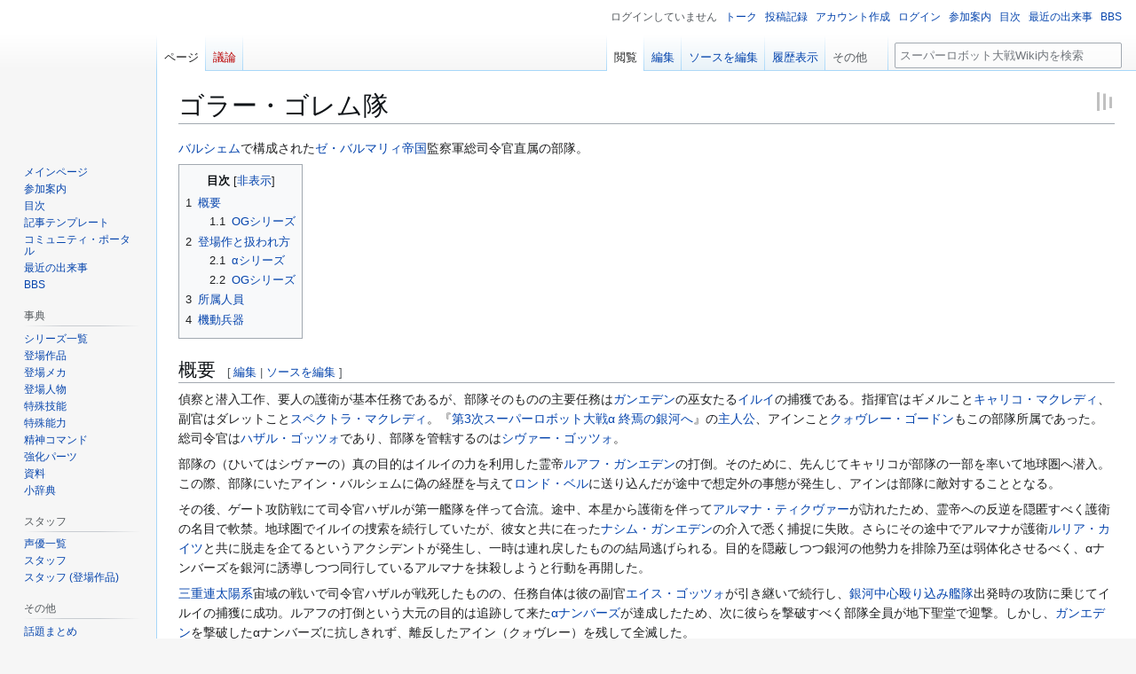

--- FILE ---
content_type: text/html; charset=UTF-8
request_url: https://srw.wiki.cre.jp/wiki/%E3%82%B4%E3%83%A9%E3%83%BC%E3%83%BB%E3%82%B4%E3%83%AC%E3%83%A0%E9%9A%8A
body_size: 18381
content:
<!DOCTYPE html>
<html class="client-nojs" lang="ja" dir="ltr">
<head>
<meta charset="UTF-8">
<title>ゴラー・ゴレム隊 - スーパーロボット大戦Wiki</title>
<script>(function(){var className="client-js";var cookie=document.cookie.match(/(?:^|; )mediawiki7_srw_mwclientpreferences=([^;]+)/);if(cookie){cookie[1].split('%2C').forEach(function(pref){className=className.replace(new RegExp('(^| )'+pref.replace(/-clientpref-\w+$|[^\w-]+/g,'')+'-clientpref-\\w+( |$)'),'$1'+pref+'$2');});}document.documentElement.className=className;}());RLCONF={"wgBreakFrames":false,"wgSeparatorTransformTable":["",""],"wgDigitTransformTable":["",""],"wgDefaultDateFormat":"ja","wgMonthNames":["","1月","2月","3月","4月","5月","6月","7月","8月","9月","10月","11月","12月"],"wgRequestId":"0eca6cfea9885e07862c4691","wgCanonicalNamespace":"","wgCanonicalSpecialPageName":false,"wgNamespaceNumber":0,"wgPageName":"ゴラー・ゴレム隊","wgTitle":"ゴラー・ゴレム隊","wgCurRevisionId":517244,"wgRevisionId":517244,"wgArticleId":6427,"wgIsArticle":true,"wgIsRedirect":false,"wgAction":"view","wgUserName":null,"wgUserGroups":["*"],"wgCategories":["組織","バンプレストオリジナル","αシリーズ"],"wgPageViewLanguage":"ja","wgPageContentLanguage":"ja","wgPageContentModel":"wikitext","wgRelevantPageName":"ゴラー・ゴレム隊","wgRelevantArticleId":6427,"wgIsProbablyEditable":true,"wgRelevantPageIsProbablyEditable":true,"wgRestrictionEdit":[],"wgRestrictionMove":[],"wgCiteReferencePreviewsActive":true,"wgMFDisplayWikibaseDescriptions":{"search":false,"watchlist":false,"tagline":false},"wgMediaViewerOnClick":true,"wgMediaViewerEnabledByDefault":true,"wgPopupsFlags":0,"wgVisualEditor":{"pageLanguageCode":"ja","pageLanguageDir":"ltr","pageVariantFallbacks":"ja"},"wgRelatedArticlesCompat":[],"wgCheckUserClientHintsHeadersJsApi":["architecture","bitness","brands","fullVersionList","mobile","model","platform","platformVersion"],"wgEditSubmitButtonLabelPublish":false};
RLSTATE={"ext.gadget.VectorClassicFonts":"ready","site.styles":"ready","user.styles":"ready","user":"ready","user.options":"loading","ext.smw.factbox.styles":"ready","skins.vector.styles.legacy":"ready","ext.relatedArticles.styles":"ready","ext.visualEditor.desktopArticleTarget.noscript":"ready"};RLPAGEMODULES=["ext.smw.styles","smw.entityexaminer","ext.smw.factbox","site","mediawiki.page.ready","mediawiki.toc","skins.vector.legacy.js","ext.relatedArticles.readMore.bootstrap","ext.checkUser.clientHints","ext.popups","ext.visualEditor.desktopArticleTarget.init","ext.visualEditor.targetLoader","ext.smw.purge"];</script>
<script>(RLQ=window.RLQ||[]).push(function(){mw.loader.impl(function(){return["user.options@12s5i",function($,jQuery,require,module){mw.user.tokens.set({"patrolToken":"+\\","watchToken":"+\\","csrfToken":"+\\"});
}];});});</script>
<link rel="stylesheet" href="/w/load.php?lang=ja&amp;modules=ext.relatedArticles.styles%7Cext.smw.factbox.styles%7Cext.visualEditor.desktopArticleTarget.noscript%7Cskins.vector.styles.legacy&amp;only=styles&amp;skin=vector">
<script async="" src="/w/load.php?lang=ja&amp;modules=startup&amp;only=scripts&amp;raw=1&amp;skin=vector"></script>
<style>#mw-indicator-mw-helplink {display:none;}</style>
<meta name="ResourceLoaderDynamicStyles" content="">
<link rel="stylesheet" href="/w/load.php?lang=ja&amp;modules=ext.gadget.VectorClassicFonts&amp;only=styles&amp;skin=vector">
<link rel="stylesheet" href="/w/load.php?lang=ja&amp;modules=site.styles&amp;only=styles&amp;skin=vector">
<meta name="generator" content="MediaWiki 1.43.3">
<meta name="robots" content="max-image-preview:standard">
<meta name="format-detection" content="telephone=no">
<meta name="twitter:card" content="summary_large_image">
<meta name="viewport" content="width=1120">
<link rel="alternate" media="only screen and (max-width: 640px)" href="https://srw.m.wiki.cre.jp/wiki/%E3%82%B4%E3%83%A9%E3%83%BC%E3%83%BB%E3%82%B4%E3%83%AC%E3%83%A0%E9%9A%8A">
<link rel="alternate" type="application/rdf+xml" title="ゴラー・ゴレム隊" href="/w/index.php?title=%E7%89%B9%E5%88%A5:RDF%E6%9B%B8%E3%81%8D%E5%87%BA%E3%81%97&amp;xmlmime=rdf">
<link rel="alternate" type="application/x-wiki" title="編集" href="/w/index.php?title=%E3%82%B4%E3%83%A9%E3%83%BC%E3%83%BB%E3%82%B4%E3%83%AC%E3%83%A0%E9%9A%8A&amp;action=edit">
<link rel="search" type="application/opensearchdescription+xml" href="/w/rest.php/v1/search" title="スーパーロボット大戦Wiki (ja)">
<link rel="EditURI" type="application/rsd+xml" href="https://srw.wiki.cre.jp/w/api.php?action=rsd">
<link rel="alternate" type="application/atom+xml" title="スーパーロボット大戦Wikiの Atom フィード" href="/w/index.php?title=%E7%89%B9%E5%88%A5:%E6%9C%80%E8%BF%91%E3%81%AE%E6%9B%B4%E6%96%B0&amp;feed=atom">
<meta property="og:title" content="ゴラー・ゴレム隊">
<meta property="og:site_name" content="スーパーロボット大戦Wiki">
<meta property="og:url" content="https://srw.wiki.cre.jp/wiki/%E3%82%B4%E3%83%A9%E3%83%BC%E3%83%BB%E3%82%B4%E3%83%AC%E3%83%A0%E9%9A%8A">
<meta property="og:image" content="https://srw.wiki.cre.jp/w/resources/assets/mediawiki.png">
<meta property="article:modified_time" content="2026-01-27T16:20:01Z">
<meta property="article:published_time" content="2026-01-27T16:20:01Z">
<script type="application/ld+json">{"@context":"http:\/\/schema.org","@type":"Article","name":"\u30b4\u30e9\u30fc\u30fb\u30b4\u30ec\u30e0\u968a - \u30b9\u30fc\u30d1\u30fc\u30ed\u30dc\u30c3\u30c8\u5927\u6226Wiki","headline":"\u30b4\u30e9\u30fc\u30fb\u30b4\u30ec\u30e0\u968a - \u30b9\u30fc\u30d1\u30fc\u30ed\u30dc\u30c3\u30c8\u5927\u6226Wiki","mainEntityOfPage":"\u30b4\u30e9\u30fc\u30fb\u30b4\u30ec\u30e0\u968a","identifier":"https:\/\/srw.wiki.cre.jp\/wiki\/%E3%82%B4%E3%83%A9%E3%83%BC%E3%83%BB%E3%82%B4%E3%83%AC%E3%83%A0%E9%9A%8A","url":"https:\/\/srw.wiki.cre.jp\/wiki\/%E3%82%B4%E3%83%A9%E3%83%BC%E3%83%BB%E3%82%B4%E3%83%AC%E3%83%A0%E9%9A%8A","dateModified":"2026-01-27T16:20:01Z","datePublished":"2026-01-27T16:20:01Z","image":{"@type":"ImageObject","url":"https:\/\/srw.wiki.cre.jp\/w\/resources\/assets\/mediawiki.png"},"author":{"@type":"Organization","name":"\u30b9\u30fc\u30d1\u30fc\u30ed\u30dc\u30c3\u30c8\u5927\u6226Wiki","url":"https:\/\/srw.wiki.cre.jp","logo":{"@type":"ImageObject","url":"https:\/\/srw.wiki.cre.jp\/w\/resources\/assets\/mediawiki.png","caption":"\u30b9\u30fc\u30d1\u30fc\u30ed\u30dc\u30c3\u30c8\u5927\u6226Wiki"}},"publisher":{"@type":"Organization","name":"\u30b9\u30fc\u30d1\u30fc\u30ed\u30dc\u30c3\u30c8\u5927\u6226Wiki","url":"https:\/\/srw.wiki.cre.jp","logo":{"@type":"ImageObject","url":"https:\/\/srw.wiki.cre.jp\/w\/resources\/assets\/mediawiki.png","caption":"\u30b9\u30fc\u30d1\u30fc\u30ed\u30dc\u30c3\u30c8\u5927\u6226Wiki"}},"potentialAction":{"@type":"SearchAction","target":"https:\/\/srw.wiki.cre.jp\/w\/index.php?title=%E7%89%B9%E5%88%A5:Search&search={search_term}","query-input":"required name=search_term"}}</script>
</head>
<body class="skin-vector-legacy mediawiki ltr sitedir-ltr mw-hide-empty-elt ns-0 ns-subject mw-editable page-ゴラー・ゴレム隊 rootpage-ゴラー・ゴレム隊 skin-vector action-view"><div id="mw-page-base" class="noprint"></div>
<div id="mw-head-base" class="noprint"></div>
<div id="content" class="mw-body" role="main">
	<a id="top"></a>
	<div id="siteNotice"></div>
	<div class="mw-indicators">
	<div id="mw-indicator-smw-entity-examiner" class="mw-indicator"><div class="smw-entity-examiner smw-indicator-vertical-bar-loader" data-subject="ゴラー・ゴレム隊#0##" data-dir="ltr" data-uselang="" title="Running an examiner in the background"></div></div>
	</div>
	<h1 id="firstHeading" class="firstHeading mw-first-heading"><span class="mw-page-title-main">ゴラー・ゴレム隊</span></h1>
	<div id="bodyContent" class="vector-body">
		<div id="siteSub" class="noprint">提供: スーパーロボット大戦Wiki</div>
		<div id="contentSub"><div id="mw-content-subtitle"></div></div>
		<div id="contentSub2"></div>
		
		<div id="jump-to-nav"></div>
		<a class="mw-jump-link" href="#mw-head">ナビゲーションに移動</a>
		<a class="mw-jump-link" href="#searchInput">検索に移動</a>
		<div id="mw-content-text" class="mw-body-content"><div class="mw-content-ltr mw-parser-output" lang="ja" dir="ltr"><p><a href="/wiki/%E3%83%90%E3%83%AB%E3%82%B7%E3%82%A7%E3%83%A0" title="バルシェム">バルシェム</a>で構成された<a href="/wiki/%E3%82%BC%E3%83%BB%E3%83%90%E3%83%AB%E3%83%9E%E3%83%AA%E3%82%A3%E5%B8%9D%E5%9B%BD" title="ゼ・バルマリィ帝国">ゼ・バルマリィ帝国</a>監察軍総司令官直属の部隊。
</p>
<div id="toc" class="toc" role="navigation" aria-labelledby="mw-toc-heading"><input type="checkbox" role="button" id="toctogglecheckbox" class="toctogglecheckbox" style="display:none" /><div class="toctitle" lang="ja" dir="ltr"><h2 id="mw-toc-heading">目次</h2><span class="toctogglespan"><label class="toctogglelabel" for="toctogglecheckbox"></label></span></div>
<ul>
<li class="toclevel-1 tocsection-1"><a href="#概要"><span class="tocnumber">1</span> <span class="toctext">概要</span></a>
<ul>
<li class="toclevel-2 tocsection-2"><a href="#OGシリーズ"><span class="tocnumber">1.1</span> <span class="toctext">OGシリーズ</span></a></li>
</ul>
</li>
<li class="toclevel-1 tocsection-3"><a href="#登場作と扱われ方"><span class="tocnumber">2</span> <span class="toctext">登場作と扱われ方</span></a>
<ul>
<li class="toclevel-2 tocsection-4"><a href="#αシリーズ"><span class="tocnumber">2.1</span> <span class="toctext">αシリーズ</span></a></li>
<li class="toclevel-2 tocsection-5"><a href="#OGシリーズ_2"><span class="tocnumber">2.2</span> <span class="toctext">OGシリーズ</span></a></li>
</ul>
</li>
<li class="toclevel-1 tocsection-6"><a href="#所属人員"><span class="tocnumber">3</span> <span class="toctext">所属人員</span></a></li>
<li class="toclevel-1 tocsection-7"><a href="#機動兵器"><span class="tocnumber">4</span> <span class="toctext">機動兵器</span></a></li>
</ul>
</div>

<h2><span id=".E6.A6.82.E8.A6.81"></span><span class="mw-headline" id="概要">概要</span><span class="mw-editsection"><span class="mw-editsection-bracket">[</span><a href="/w/index.php?title=%E3%82%B4%E3%83%A9%E3%83%BC%E3%83%BB%E3%82%B4%E3%83%AC%E3%83%A0%E9%9A%8A&amp;veaction=edit&amp;section=1" title="節を編集: 概要" class="mw-editsection-visualeditor"><span>編集</span></a><span class="mw-editsection-divider"> | </span><a href="/w/index.php?title=%E3%82%B4%E3%83%A9%E3%83%BC%E3%83%BB%E3%82%B4%E3%83%AC%E3%83%A0%E9%9A%8A&amp;action=edit&amp;section=1" title="節のソースコードを編集する: 概要"><span>ソースを編集</span></a><span class="mw-editsection-bracket">]</span></span></h2>
<p>偵察と潜入工作、要人の護衛が基本任務であるが、部隊そのものの主要任務は<a href="/wiki/%E3%82%AC%E3%83%B3%E3%82%A8%E3%83%87%E3%83%B3" title="ガンエデン">ガンエデン</a>の巫女たる<a href="/wiki/%E3%82%A4%E3%83%AB%E3%82%A4%E3%83%BB%E3%82%AC%E3%83%B3%E3%82%A8%E3%83%87%E3%83%B3" title="イルイ・ガンエデン">イルイ</a>の捕獲である。指揮官はギメルこと<a href="/wiki/%E3%82%AD%E3%83%A3%E3%83%AA%E3%82%B3%E3%83%BB%E3%83%9E%E3%82%AF%E3%83%AC%E3%83%87%E3%82%A3" title="キャリコ・マクレディ">キャリコ・マクレディ</a>、副官はダレットこと<a href="/wiki/%E3%82%B9%E3%83%9A%E3%82%AF%E3%83%88%E3%83%A9%E3%83%BB%E3%83%9E%E3%82%AF%E3%83%AC%E3%83%87%E3%82%A3" title="スペクトラ・マクレディ">スペクトラ・マクレディ</a>。『<a href="/wiki/%E7%AC%AC3%E6%AC%A1%E3%82%B9%E3%83%BC%E3%83%91%E3%83%BC%E3%83%AD%E3%83%9C%E3%83%83%E3%83%88%E5%A4%A7%E6%88%A6%CE%B1_%E7%B5%82%E7%84%89%E3%81%AE%E9%8A%80%E6%B2%B3%E3%81%B8" title="第3次スーパーロボット大戦α 終焉の銀河へ">第3次スーパーロボット大戦α 終焉の銀河へ</a>』の<a href="/wiki/%E4%B8%BB%E4%BA%BA%E5%85%AC" title="主人公">主人公</a>、アインこと<a href="/wiki/%E3%82%AF%E3%82%A9%E3%83%B4%E3%83%AC%E3%83%BC%E3%83%BB%E3%82%B4%E3%83%BC%E3%83%89%E3%83%B3" title="クォヴレー・ゴードン">クォヴレー・ゴードン</a>もこの部隊所属であった。総司令官は<a href="/wiki/%E3%83%8F%E3%82%B6%E3%83%AB%E3%83%BB%E3%82%B4%E3%83%83%E3%83%84%E3%82%A9" title="ハザル・ゴッツォ">ハザル・ゴッツォ</a>であり、部隊を管轄するのは<a href="/wiki/%E3%82%B7%E3%83%B4%E3%82%A1%E3%83%BC%E3%83%BB%E3%82%B4%E3%83%83%E3%83%84%E3%82%A9" title="シヴァー・ゴッツォ">シヴァー・ゴッツォ</a>。
</p><p>部隊の（ひいてはシヴァーの）真の目的はイルイの力を利用した霊帝<a href="/wiki/%E3%83%AB%E3%82%A2%E3%83%95%E3%83%BB%E3%82%AC%E3%83%B3%E3%82%A8%E3%83%87%E3%83%B3" title="ルアフ・ガンエデン">ルアフ・ガンエデン</a>の打倒。そのために、先んじてキャリコが部隊の一部を率いて地球圏へ潜入。この際、部隊にいたアイン・バルシェムに偽の経歴を与えて<a href="/wiki/%E3%83%AD%E3%83%B3%E3%83%89%E3%83%BB%E3%83%99%E3%83%AB" title="ロンド・ベル">ロンド・ベル</a>に送り込んだが途中で想定外の事態が発生し、アインは部隊に敵対することとなる。
</p><p>その後、ゲート攻防戦にて司令官ハザルが第一艦隊を伴って合流。途中、本星から護衛を伴って<a href="/wiki/%E3%82%A2%E3%83%AB%E3%83%9E%E3%83%8A%E3%83%BB%E3%83%86%E3%82%A3%E3%82%AF%E3%83%B4%E3%82%A1%E3%83%BC" title="アルマナ・ティクヴァー">アルマナ・ティクヴァー</a>が訪れたため、霊帝への反逆を隠匿すべく護衛の名目で軟禁。地球圏でイルイの捜索を続行していたが、彼女と共に在った<a href="/wiki/%E3%83%8A%E3%82%B7%E3%83%A0%E3%83%BB%E3%82%AC%E3%83%B3%E3%82%A8%E3%83%87%E3%83%B3" title="ナシム・ガンエデン">ナシム・ガンエデン</a>の介入で悉く捕捉に失敗。さらにその途中でアルマナが護衛<a href="/wiki/%E3%83%AB%E3%83%AA%E3%82%A2%E3%83%BB%E3%82%AB%E3%82%A4%E3%83%84" title="ルリア・カイツ">ルリア・カイツ</a>と共に脱走を企てるというアクシデントが発生し、一時は連れ戻したものの結局逃げられる。目的を隠蔽しつつ銀河の他勢力を排除乃至は弱体化させるべく、αナンバーズを銀河に誘導しつつ同行しているアルマナを抹殺しようと行動を再開した。
</p><p><a href="/wiki/%E4%B8%89%E9%87%8D%E9%80%A3%E5%A4%AA%E9%99%BD%E7%B3%BB" title="三重連太陽系">三重連太陽系</a>宙域の戦いで司令官ハザルが戦死したものの、任務自体は彼の副官<a href="/wiki/%E3%82%A8%E3%82%A4%E3%82%B9%E3%83%BB%E3%82%B4%E3%83%83%E3%83%84%E3%82%A9" title="エイス・ゴッツォ">エイス・ゴッツォ</a>が引き継いで続行し、<a href="/wiki/%E9%8A%80%E6%B2%B3%E4%B8%AD%E5%BF%83%E6%AE%B4%E3%82%8A%E8%BE%BC%E3%81%BF%E8%89%A6%E9%9A%8A" title="銀河中心殴り込み艦隊">銀河中心殴り込み艦隊</a>出発時の攻防に乗じてイルイの捕獲に成功。ルアフの打倒という大元の目的は追跡して来た<a href="/wiki/%CE%B1%E3%83%8A%E3%83%B3%E3%83%90%E3%83%BC%E3%82%BA" title="αナンバーズ">αナンバーズ</a>が達成したため、次に彼らを撃破すべく部隊全員が地下聖堂で迎撃。しかし、<a href="/wiki/%E3%82%B2%E3%83%99%E3%83%AB%E3%83%BB%E3%82%AC%E3%83%B3%E3%82%A8%E3%83%87%E3%83%B3" title="ゲベル・ガンエデン">ガンエデン</a>を撃破したαナンバーズに抗しきれず、離反したアイン（クォヴレー）を残して全滅した。
</p><p>隊員は外部協力者である<a href="/wiki/%E5%AD%AB%E5%85%89%E9%BE%8D" title="孫光龍">孫光龍</a>以外の全員がクローン培養された<a href="/wiki/%E3%83%8F%E3%82%A4%E3%83%96%E3%83%AA%E3%83%83%E3%83%89%E3%83%BB%E3%83%92%E3%83%A5%E3%83%BC%E3%83%9E%E3%83%B3" title="ハイブリッド・ヒューマン">ハイブリッド・ヒューマン</a>で構成されているが、これはシヴァーの「愛するバルマーの民を己の野心に巻き込みたくない」という意向によるものと思われる。
</p><p>隊名の「ゴレム」はヘブライ語のゴーレム（Golem、גולם）に由来し、「未完成のもの」という意味である。これには胎児なども含まれ、創世記において命の息吹を吹き込まれる以前の泥人形としてのアダムもゴーレムである。
</p>
<h3><span id="OG.E3.82.B7.E3.83.AA.E3.83.BC.E3.82.BA"></span><span class="mw-headline" id="OGシリーズ">OGシリーズ</span><span class="mw-editsection"><span class="mw-editsection-bracket">[</span><a href="/w/index.php?title=%E3%82%B4%E3%83%A9%E3%83%BC%E3%83%BB%E3%82%B4%E3%83%AC%E3%83%A0%E9%9A%8A&amp;veaction=edit&amp;section=2" title="節を編集: OGシリーズ" class="mw-editsection-visualeditor"><span>編集</span></a><span class="mw-editsection-divider"> | </span><a href="/w/index.php?title=%E3%82%B4%E3%83%A9%E3%83%BC%E3%83%BB%E3%82%B4%E3%83%AC%E3%83%A0%E9%9A%8A&amp;action=edit&amp;section=2" title="節のソースコードを編集する: OGシリーズ"><span>ソースを編集</span></a><span class="mw-editsection-bracket">]</span></span></h3>
<p>「ムーン・デュエラーズ」にて登場。<a href="/wiki/%E5%B0%81%E5%8D%B0%E6%88%A6%E4%BA%89" title="封印戦争">封印戦争</a>で消息を絶った<a href="/wiki/%E3%83%A6%E3%83%BC%E3%82%BC%E3%82%B9%E3%83%BB%E3%82%B4%E3%83%83%E3%83%84%E3%82%A9" title="ユーゼス・ゴッツォ">ユーゼス・ゴッツォ</a>の捜索のために地球圏に潜入し、各地で調査を行っていた。
だが境界空間にて<a href="/wiki/%E3%82%A2%E3%83%80%E3%83%9E%E3%83%88%E3%83%AD%E3%83%B3" title="アダマトロン">アダマトロン</a>ごと消滅したユーゼスの痕跡が地上で見つかるはずもなく、クロスゲートに手がかりがあると考え、調査に出た矢先に<a href="/wiki/%E9%8B%BC%E9%BE%8D%E6%88%A6%E9%9A%8A" title="鋼龍戦隊">鋼龍戦隊</a>の動きをキャッチ、ユーゼスが地球で生み出したバルシェム（正確にはバルシェムと<a href="/wiki/%E3%83%9E%E3%82%B7%E3%83%B3%E3%83%8A%E3%83%AA%E3%83%BC%E3%83%BB%E3%83%81%E3%83%AB%E3%83%89%E3%83%AC%E3%83%B3" title="マシンナリー・チルドレン">マシンナリー・チルドレン</a>のハイブリッド）である<a href="/wiki/%E3%82%A4%E3%83%BC%E3%82%B0%E3%83%AC%E3%83%83%E3%83%88%E3%83%BB%E3%82%A4%E3%83%B3%E3%82%B0" title="イーグレット・イング">イーグレット・イング</a>を捕獲すべく戦闘を開始した。
しかし、クロスゲートを中心に各勢力の思惑が錯綜する状況下で深入りは危険だと判断したキャリコにより、月軌道外へ撤退し、OGMD終了時点まで静観。その後は『DD』の「天下無敵のスーパーロボット」において描かれ、<a href="/wiki/%E3%82%A2%E3%83%80%E3%83%9E%E3%83%88%E3%83%AD%E3%83%B3" title="アダマトロン">アダマトロン</a>の破片を回収するためアイン小隊が再び地球圏に送り込まれたが、隊員の一部は<a href="/wiki/%E3%83%A9%E3%83%9E%E3%83%AA%E3%82%B9" title="ラマリス">ラマリス</a>に喰われ、残りの隊員も<a href="/wiki/SRX%E3%83%81%E3%83%BC%E3%83%A0" title="SRXチーム">SRXチーム</a>との衝突の末全滅。アインも生死不明となっている。
</p>
<h2><span id=".E7.99.BB.E5.A0.B4.E4.BD.9C.E3.81.A8.E6.89.B1.E3.82.8F.E3.82.8C.E6.96.B9"></span><span class="mw-headline" id="登場作と扱われ方">登場作と扱われ方</span><span class="mw-editsection"><span class="mw-editsection-bracket">[</span><a href="/w/index.php?title=%E3%82%B4%E3%83%A9%E3%83%BC%E3%83%BB%E3%82%B4%E3%83%AC%E3%83%A0%E9%9A%8A&amp;veaction=edit&amp;section=3" title="節を編集: 登場作と扱われ方" class="mw-editsection-visualeditor"><span>編集</span></a><span class="mw-editsection-divider"> | </span><a href="/w/index.php?title=%E3%82%B4%E3%83%A9%E3%83%BC%E3%83%BB%E3%82%B4%E3%83%AC%E3%83%A0%E9%9A%8A&amp;action=edit&amp;section=3" title="節のソースコードを編集する: 登場作と扱われ方"><span>ソースを編集</span></a><span class="mw-editsection-bracket">]</span></span></h2>
<h3><span id=".CE.B1.E3.82.B7.E3.83.AA.E3.83.BC.E3.82.BA"></span><span class="mw-headline" id="αシリーズ"><a href="/wiki/%CE%B1%E3%82%B7%E3%83%AA%E3%83%BC%E3%82%BA" title="αシリーズ">αシリーズ</a></span><span class="mw-editsection"><span class="mw-editsection-bracket">[</span><a href="/w/index.php?title=%E3%82%B4%E3%83%A9%E3%83%BC%E3%83%BB%E3%82%B4%E3%83%AC%E3%83%A0%E9%9A%8A&amp;veaction=edit&amp;section=4" title="節を編集: αシリーズ" class="mw-editsection-visualeditor"><span>編集</span></a><span class="mw-editsection-divider"> | </span><a href="/w/index.php?title=%E3%82%B4%E3%83%A9%E3%83%BC%E3%83%BB%E3%82%B4%E3%83%AC%E3%83%A0%E9%9A%8A&amp;action=edit&amp;section=4" title="節のソースコードを編集する: αシリーズ"><span>ソースを編集</span></a><span class="mw-editsection-bracket">]</span></span></h3>
<dl><dt><a href="/wiki/%E7%AC%AC3%E6%AC%A1%E3%82%B9%E3%83%BC%E3%83%91%E3%83%BC%E3%83%AD%E3%83%9C%E3%83%83%E3%83%88%E5%A4%A7%E6%88%A6%CE%B1_%E7%B5%82%E7%84%89%E3%81%AE%E9%8A%80%E6%B2%B3%E3%81%B8" title="第3次スーパーロボット大戦α 終焉の銀河へ">第3次スーパーロボット大戦α 終焉の銀河へ</a></dt>
<dd>初登場作品。序盤から顔を出すが、クォヴレー編・セレーナ編で特に目立つ。強敵らしい強敵はハザルと、協力者の孫光龍くらい。</dd></dl>
<h3><span id="OG.E3.82.B7.E3.83.AA.E3.83.BC.E3.82.BA_2"></span><span class="mw-headline" id="OGシリーズ_2"><a href="/wiki/OG%E3%82%B7%E3%83%AA%E3%83%BC%E3%82%BA" title="OGシリーズ">OGシリーズ</a></span><span class="mw-editsection"><span class="mw-editsection-bracket">[</span><a href="/w/index.php?title=%E3%82%B4%E3%83%A9%E3%83%BC%E3%83%BB%E3%82%B4%E3%83%AC%E3%83%A0%E9%9A%8A&amp;veaction=edit&amp;section=5" title="節を編集: OGシリーズ" class="mw-editsection-visualeditor"><span>編集</span></a><span class="mw-editsection-divider"> | </span><a href="/w/index.php?title=%E3%82%B4%E3%83%A9%E3%83%BC%E3%83%BB%E3%82%B4%E3%83%AC%E3%83%A0%E9%9A%8A&amp;action=edit&amp;section=5" title="節のソースコードを編集する: OGシリーズ"><span>ソースを編集</span></a><span class="mw-editsection-bracket">]</span></span></h3>
<dl><dt><a href="/wiki/%E3%82%B9%E3%83%BC%E3%83%91%E3%83%BC%E3%83%AD%E3%83%9C%E3%83%83%E3%83%88%E5%A4%A7%E6%88%A6OG_%E3%83%A0%E3%83%BC%E3%83%B3%E3%83%BB%E3%83%87%E3%83%A5%E3%82%A8%E3%83%A9%E3%83%BC%E3%82%BA" title="スーパーロボット大戦OG ムーン・デュエラーズ">スーパーロボット大戦OG ムーン・デュエラーズ</a></dt>
<dd>ユーゼスの捜索名目で登場。その過程で何かを回収したり、<a href="/wiki/%E3%83%81%E3%83%BC%E3%83%A0%E3%83%BB%E3%82%B8%E3%82%A7%E3%83%AB%E3%83%90" title="チーム・ジェルバ">チーム・ジェルバ</a>を壊滅させている。当然ながら<a href="/wiki/%E3%82%A4%E3%83%BC%E3%82%B0%E3%83%AC%E3%83%83%E3%83%88%E3%83%BB%E3%82%A4%E3%83%B3%E3%82%B0" title="イーグレット・イング">イング</a>も対象となっている。</dd></dl>
<h2><span id=".E6.89.80.E5.B1.9E.E4.BA.BA.E5.93.A1"></span><span class="mw-headline" id="所属人員">所属人員</span><span class="mw-editsection"><span class="mw-editsection-bracket">[</span><a href="/w/index.php?title=%E3%82%B4%E3%83%A9%E3%83%BC%E3%83%BB%E3%82%B4%E3%83%AC%E3%83%A0%E9%9A%8A&amp;veaction=edit&amp;section=6" title="節を編集: 所属人員" class="mw-editsection-visualeditor"><span>編集</span></a><span class="mw-editsection-divider"> | </span><a href="/w/index.php?title=%E3%82%B4%E3%83%A9%E3%83%BC%E3%83%BB%E3%82%B4%E3%83%AC%E3%83%A0%E9%9A%8A&amp;action=edit&amp;section=6" title="節のソースコードを編集する: 所属人員"><span>ソースを編集</span></a><span class="mw-editsection-bracket">]</span></span></h2>
<dl><dt><a href="/wiki/%E3%82%B7%E3%83%B4%E3%82%A1%E3%83%BC%E3%83%BB%E3%82%B4%E3%83%83%E3%83%84%E3%82%A9" title="シヴァー・ゴッツォ">シヴァー・ゴッツォ</a></dt>
<dd>実質の統率者。</dd>
<dt><a href="/wiki/%E3%83%8F%E3%82%B6%E3%83%AB%E3%83%BB%E3%82%B4%E3%83%83%E3%83%84%E3%82%A9" title="ハザル・ゴッツォ">ハザル・ゴッツォ</a></dt>
<dd>総司令官。閉鎖空間での戦いでエイスに粛正される。</dd>
<dt><a href="/wiki/%E3%82%A8%E3%82%A4%E3%82%B9%E3%83%BB%E3%82%B4%E3%83%83%E3%83%84%E3%82%A9" title="エイス・ゴッツォ">エイス・ゴッツォ</a></dt>
<dd>副官。だが、シヴァーから直接命令を受けることも多く、実質的には彼が指揮官。</dd>
<dt><a href="/wiki/%E3%82%AD%E3%83%A3%E3%83%AA%E3%82%B3%E3%83%BB%E3%83%9E%E3%82%AF%E3%83%AC%E3%83%87%E3%82%A3" title="キャリコ・マクレディ">キャリコ・マクレディ</a></dt>
<dd>前線部隊隊長。</dd>
<dt><a href="/wiki/%E3%82%B9%E3%83%9A%E3%82%AF%E3%83%88%E3%83%A9%E3%83%BB%E3%83%9E%E3%82%AF%E3%83%AC%E3%83%87%E3%82%A3" title="スペクトラ・マクレディ">スペクトラ・マクレディ</a></dt>
<dd>前線部隊副隊長。</dd>
<dt><a href="/wiki/%E3%82%A2%E3%82%A4%E3%83%B3%E3%83%BB%E3%83%90%E3%83%AB%E3%82%B7%E3%82%A7%E3%83%A0" title="アイン・バルシェム">アイン・バルシェム</a></dt>
<dd>他のバルシェムと異なり自我を与えられている。第3次αでは潜入調査員だったが、潜入直前の事故で記憶を失い、そのまま離反。OGでは小隊長。</dd>
<dt><a href="/wiki/%E5%AD%AB%E5%85%89%E9%BE%8D" title="孫光龍">孫光龍</a></dt>
<dd>ナシム・ガンエデンのしもべであった男。器と台座を失ったナシムを見限り、バルマーについた。</dd></dl>
<h2><span id=".E6.A9.9F.E5.8B.95.E5.85.B5.E5.99.A8"></span><span class="mw-headline" id="機動兵器">機動兵器</span><span class="mw-editsection"><span class="mw-editsection-bracket">[</span><a href="/w/index.php?title=%E3%82%B4%E3%83%A9%E3%83%BC%E3%83%BB%E3%82%B4%E3%83%AC%E3%83%A0%E9%9A%8A&amp;veaction=edit&amp;section=7" title="節を編集: 機動兵器" class="mw-editsection-visualeditor"><span>編集</span></a><span class="mw-editsection-divider"> | </span><a href="/w/index.php?title=%E3%82%B4%E3%83%A9%E3%83%BC%E3%83%BB%E3%82%B4%E3%83%AC%E3%83%A0%E9%9A%8A&amp;action=edit&amp;section=7" title="節のソースコードを編集する: 機動兵器"><span>ソースを編集</span></a><span class="mw-editsection-bracket">]</span></span></h2>
<dl><dt><a href="/wiki/%E3%83%B4%E3%82%A1%E3%82%A4%E3%82%AF%E3%83%A9%E3%83%B3" title="ヴァイクラン">ヴァイクラン</a></dt>
<dd>総司令官機。</dd>
<dt><a href="/wiki/%E3%83%87%E3%82%A3%E3%83%90%E3%83%AA%E3%82%A6%E3%83%A0" title="ディバリウム">ディバリウム</a></dt>
<dd>副官機。後に無人型が量産されている。</dd>
<dt><a href="/wiki/%E3%83%B4%E3%82%A1%E3%83%AB%E3%82%AF%E3%83%BB%E3%83%99%E3%83%B3" title="ヴァルク・ベン">ヴァルク・ベン</a></dt>
<dd>ゴラー・ゴレム隊の一般<a href="/wiki/%E9%87%8F%E7%94%A3%E6%A9%9F" class="mw-redirect" title="量産機">量産機</a>。</dd>
<dt><a href="/wiki/%E3%83%B4%E3%82%A1%E3%83%AB%E3%82%AF%E3%83%BB%E3%83%90%E3%82%A2%E3%83%AB" title="ヴァルク・バアル">ヴァルク・バアル</a></dt>
<dd>行動部隊の隊長機。</dd>
<dt><a href="/wiki/%E3%83%B4%E3%82%A1%E3%83%AB%E3%82%AF%E3%83%BB%E3%82%A4%E3%82%B7%E3%83%A3%E3%83%BC" title="ヴァルク・イシャー">ヴァルク・イシャー</a></dt>
<dd>行動部隊の副隊長機。</dd>
<dt><a href="/wiki/%E3%82%AC%E3%83%87%E3%83%AB" title="ガデル">ガデル</a></dt>
<dd></dd>
<dt><a href="/wiki/%E3%82%A8%E3%82%B9%E3%83%AA%E3%83%A0" title="エスリム">エスリム</a></dt>
<dd></dd>
<dt><a href="/wiki/%E3%82%AD%E3%83%A3%E3%83%8B%E3%82%B9" title="キャニス">キャニス</a></dt>
<dd>『OGMD』にてヴァルク・ベンを秘匿する際に運用。</dd>
<dt><a href="/wiki/%E7%9C%9F%E3%83%BB%E9%BE%8D%E7%8E%8B%E6%A9%9F" title="真・龍王機">真・龍王機</a></dt>
<dd>孫光龍の<a href="/wiki/%E8%B6%85%E6%A9%9F%E4%BA%BA" title="超機人">超機人</a>。部隊壊滅時に離反。</dd></dl>
<table class="navbox" style="border-collapse:collapse;;"><tbody><tr><td><table class="collapsible autocollapse" style="background:transparent;color:inherit;border:1px solid #fff;width:100%;border-spacing:0;border-collapse:collapse;"><tbody><tr style="border-width:2px;border-style:solid none;border-color:#fff"><th style="" colspan="2" class="navbox-title"><div style="float:left;width6em;text-align:left;"><div class="noprint plainlinks navbar hlist" style="white-space:nowrap;font-size:60%;font-weight:normal;background-color:transparent;padding:0;color:#000;border:none;"><ul style="display:inline;"><li><a href="/wiki/%E3%83%86%E3%83%B3%E3%83%97%E3%83%AC%E3%83%BC%E3%83%88:%E3%83%90%E3%83%B3%E3%83%97%E3%83%AC%E3%82%B9%E3%83%88%E3%82%AA%E3%83%AA%E3%82%B8%E3%83%8A%E3%83%AB" title="テンプレート:バンプレストオリジナル"><span title="このテンプレートを表示します" style="font-size:125%;border:none;">表</span></a></li><li><a href="/wiki/%E3%83%86%E3%83%B3%E3%83%97%E3%83%AC%E3%83%BC%E3%83%88%E3%83%BB%E3%83%88%E3%83%BC%E3%82%AF:%E3%83%90%E3%83%B3%E3%83%97%E3%83%AC%E3%82%B9%E3%83%88%E3%82%AA%E3%83%AA%E3%82%B8%E3%83%8A%E3%83%AB" title="テンプレート・トーク:バンプレストオリジナル"><span title="このテンプレートのノートを表示します" style="font-size:125%;color:#002bb8;border:none;">話</span></a></li><li><a rel="nofollow" class="external text" href="https://srw.wiki.cre.jp/w/index.php?title=テンプレート:バンプレストオリジナル&amp;action=edit"><span title="このテンプレートを編集します。保存の前にプレビューを忘れずに。" style="font-size:125%;color:#002bb8;border:none;">編</span></a></li><li><a rel="nofollow" class="external text" href="https://srw.wiki.cre.jp/w/index.php?title=テンプレート:バンプレストオリジナル&amp;action=history"><span title="このテンプレートの過去の版を表示します" style="font-size:125%;color:#002bb8;border:none;">歴</span></a></li></ul></div></div><span style="font-size:110%;"><a href="/wiki/%E3%83%90%E3%83%B3%E3%83%97%E3%83%AC%E3%82%B9%E3%83%88%E3%82%AA%E3%83%AA%E3%82%B8%E3%83%8A%E3%83%AB" title="バンプレストオリジナル">バンプレストオリジナル</a></span></th></tr><tr style="border-width:2px;border-style:solid none;border-color:#fff"><td class="navbox-group" style="border-right:2px solid #fff;;">作品</td><td style="text-align:left;width:100%;padding:0;;;" class="navbox-list navbox-odd"><div style="padding:0 0.25em">
</div><table class="navbox-subgroup" style="margin:-2px 0;;width:100%;border-spacing:0;border-collapse:collapse;"><tbody><tr style="border-width:2px;border-style:solid none;border-color:#fff"><td class="navbox-group" style="border-right:2px solid #fff;padding:0 0.75em;;"><a href="/wiki/%E9%AD%94%E8%A3%85%E6%A9%9F%E7%A5%9E%E3%82%B7%E3%83%AA%E3%83%BC%E3%82%BA" title="魔装機神シリーズ">魔装機神シリーズ</a></td><td style="text-align:left;width:100%;padding:0;;;" class="navbox-list navbox-odd"><div style="padding:0 0.25em">
<a href="/wiki/%E3%82%B9%E3%83%BC%E3%83%91%E3%83%BC%E3%83%AD%E3%83%9C%E3%83%83%E3%83%88%E5%A4%A7%E6%88%A6%E5%A4%96%E4%BC%9D_%E9%AD%94%E8%A3%85%E6%A9%9F%E7%A5%9E_THE_LORD_OF_ELEMENTAL" title="スーパーロボット大戦外伝 魔装機神 THE LORD OF ELEMENTAL">魔装機神I</a>（<a href="/wiki/%E3%82%B9%E3%83%BC%E3%83%91%E3%83%BC%E3%83%AD%E3%83%9C%E3%83%83%E3%83%88%E5%A4%A7%E6%88%A6OG%E3%82%B5%E3%83%BC%E3%82%AC_%E9%AD%94%E8%A3%85%E6%A9%9F%E7%A5%9E_THE_LORD_OF_ELEMENTAL" title="スーパーロボット大戦OGサーガ 魔装機神 THE LORD OF ELEMENTAL">OGサーガ 魔装機神I</a>）- <a href="/wiki/%E7%9C%9F%E3%83%BB%E9%AD%94%E8%A3%85%E6%A9%9F%E7%A5%9E_PANZER_WARFARE" title="真・魔装機神 PANZER WARFARE">真・魔装機神</a><sup>1</sup> - <a href="/wiki/%E3%82%B9%E3%83%BC%E3%83%91%E3%83%BC%E3%83%AD%E3%83%9C%E3%83%83%E3%83%88%E5%A4%A7%E6%88%A6OG%E3%82%B5%E3%83%BC%E3%82%AC_%E9%AD%94%E8%A3%85%E6%A9%9F%E7%A5%9EII_REVELATION_OF_EVIL_GOD" title="スーパーロボット大戦OGサーガ 魔装機神II REVELATION OF EVIL GOD">魔装機神II</a> - <a href="/wiki/%E3%82%B9%E3%83%BC%E3%83%91%E3%83%BC%E3%83%AD%E3%83%9C%E3%83%83%E3%83%88%E5%A4%A7%E6%88%A6OG%E3%82%B5%E3%83%BC%E3%82%AC_%E9%AD%94%E8%A3%85%E6%A9%9F%E7%A5%9EIII_PRIDE_OF_JUSTICE" title="スーパーロボット大戦OGサーガ 魔装機神III PRIDE OF JUSTICE">魔装機神III</a> - <a href="/wiki/%E3%82%B9%E3%83%BC%E3%83%91%E3%83%BC%E3%83%AD%E3%83%9C%E3%83%83%E3%83%88%E5%A4%A7%E6%88%A6OG%E3%82%B5%E3%83%BC%E3%82%AC_%E9%AD%94%E8%A3%85%E6%A9%9F%E7%A5%9EF_COFFIN_OF_THE_END" title="スーパーロボット大戦OGサーガ 魔装機神F COFFIN OF THE END">魔装機神F</a></div></td></tr><tr style="border-width:2px;border-style:solid none;border-color:#fff"><td class="navbox-group" style="border-right:2px solid #fff;padding:0 0.75em;;"><a href="/wiki/OG%E3%82%B7%E3%83%AA%E3%83%BC%E3%82%BA" title="OGシリーズ">OGシリーズ</a></td><td style="text-align:left;width:100%;padding:0;;;" class="navbox-list navbox-even"><div style="padding:0 0.25em">
<a href="/wiki/%E3%82%B9%E3%83%BC%E3%83%91%E3%83%BC%E3%83%AD%E3%83%9C%E3%83%83%E3%83%88%E5%A4%A7%E6%88%A6ORIGINAL_GENERATION" title="スーパーロボット大戦ORIGINAL GENERATION">OG</a> - <a href="/wiki/%E3%82%B9%E3%83%BC%E3%83%91%E3%83%BC%E3%83%AD%E3%83%9C%E3%83%83%E3%83%88%E5%A4%A7%E6%88%A6ORIGINAL_GENERATION2" title="スーパーロボット大戦ORIGINAL GENERATION2">OG2</a> - <a href="/wiki/%E3%82%B9%E3%83%BC%E3%83%91%E3%83%BC%E3%83%AD%E3%83%9C%E3%83%83%E3%83%88%E5%A4%A7%E6%88%A6OG_ORIGINAL_GENERATIONS" title="スーパーロボット大戦OG ORIGINAL GENERATIONS">OGs</a> - <a href="/wiki/%E3%82%B9%E3%83%BC%E3%83%91%E3%83%BC%E3%83%AD%E3%83%9C%E3%83%83%E3%83%88%E5%A4%A7%E6%88%A6OG%E5%A4%96%E4%BC%9D" title="スーパーロボット大戦OG外伝">OG外伝</a> - <a href="/wiki/%E7%AC%AC2%E6%AC%A1%E3%82%B9%E3%83%BC%E3%83%91%E3%83%BC%E3%83%AD%E3%83%9C%E3%83%83%E3%83%88%E5%A4%A7%E6%88%A6OG" title="第2次スーパーロボット大戦OG">第2次OG</a> - <a href="/wiki/%E3%82%B9%E3%83%BC%E3%83%91%E3%83%BC%E3%83%AD%E3%83%9C%E3%83%83%E3%83%88%E5%A4%A7%E6%88%A6OG_INFINITE_BATTLE" title="スーパーロボット大戦OG INFINITE BATTLE">OGIB</a> - <a href="/wiki/%E3%82%B9%E3%83%BC%E3%83%91%E3%83%BC%E3%83%AD%E3%83%9C%E3%83%83%E3%83%88%E5%A4%A7%E6%88%A6OG_%E3%83%80%E3%83%BC%E3%82%AF%E3%83%97%E3%83%AA%E3%82%BA%E3%83%B3" title="スーパーロボット大戦OG ダークプリズン">OGDP</a> - <a href="/wiki/%E3%82%B9%E3%83%BC%E3%83%91%E3%83%BC%E3%83%AD%E3%83%9C%E3%83%83%E3%83%88%E5%A4%A7%E6%88%A6OG_%E3%83%A0%E3%83%BC%E3%83%B3%E3%83%BB%E3%83%87%E3%83%A5%E3%82%A8%E3%83%A9%E3%83%BC%E3%82%BA" title="スーパーロボット大戦OG ムーン・デュエラーズ">OGMD</a></div></td></tr><tr style="border-width:2px;border-style:solid none;border-color:#fff"><td class="navbox-group" style="border-right:2px solid #fff;padding:0 0.75em;;"><a href="/wiki/%E7%84%A1%E9%99%90%E3%81%AE%E3%83%95%E3%83%AD%E3%83%B3%E3%83%86%E3%82%A3%E3%82%A2%E3%82%B7%E3%83%AA%E3%83%BC%E3%82%BA" title="無限のフロンティアシリーズ">無限のフロンティアシリーズ</a></td><td style="text-align:left;width:100%;padding:0;;;" class="navbox-list navbox-odd"><div style="padding:0 0.25em">
<a href="/wiki/%E7%84%A1%E9%99%90%E3%81%AE%E3%83%95%E3%83%AD%E3%83%B3%E3%83%86%E3%82%A3%E3%82%A2_%E3%82%B9%E3%83%BC%E3%83%91%E3%83%BC%E3%83%AD%E3%83%9C%E3%83%83%E3%83%88%E5%A4%A7%E6%88%A6OG%E3%82%B5%E3%83%BC%E3%82%AC" title="無限のフロンティア スーパーロボット大戦OGサーガ">無限のフロンティア</a> - <a href="/wiki/%E7%84%A1%E9%99%90%E3%81%AE%E3%83%95%E3%83%AD%E3%83%B3%E3%83%86%E3%82%A3%E3%82%A2EXCEED_%E3%82%B9%E3%83%BC%E3%83%91%E3%83%BC%E3%83%AD%E3%83%9C%E3%83%83%E3%83%88%E5%A4%A7%E6%88%A6OG%E3%82%B5%E3%83%BC%E3%82%AC" title="無限のフロンティアEXCEED スーパーロボット大戦OGサーガ">無限のフロンティアEXCEED</a></div></td></tr><tr style="border-width:2px;border-style:solid none;border-color:#fff"><td class="navbox-group" style="border-right:2px solid #fff;padding:0 0.75em;;">アニメ</td><td style="text-align:left;width:100%;padding:0;;;" class="navbox-list navbox-even"><div style="padding:0 0.25em">
<a href="/wiki/%E9%AD%94%E8%A3%85%E6%A9%9F%E7%A5%9E%E3%82%B5%E3%82%A4%E3%83%90%E3%82%B9%E3%82%BF%E3%83%BC" title="魔装機神サイバスター">魔装機神サイバスター</a><sup>1</sup> - <a href="/wiki/%E3%82%B9%E3%83%BC%E3%83%91%E3%83%BC%E3%83%AD%E3%83%9C%E3%83%83%E3%83%88%E5%A4%A7%E6%88%A6ORIGINAL_GENERATION_THE_ANIMATION" title="スーパーロボット大戦ORIGINAL GENERATION THE ANIMATION">OG THE ANIMATION</a> - <a href="/wiki/%E3%82%B9%E3%83%BC%E3%83%91%E3%83%BC%E3%83%AD%E3%83%9C%E3%83%83%E3%83%88%E5%A4%A7%E6%88%A6OG_%E3%83%87%E3%82%A3%E3%83%90%E3%82%A4%E3%83%B3%E3%83%BB%E3%82%A6%E3%82%A9%E3%83%BC%E3%82%BA" title="スーパーロボット大戦OG ディバイン・ウォーズ">ディバイン・ウォーズ</a> - <a href="/wiki/%E3%82%B9%E3%83%BC%E3%83%91%E3%83%BC%E3%83%AD%E3%83%9C%E3%83%83%E3%83%88%E5%A4%A7%E6%88%A6OG_%E3%82%B8%E3%83%BB%E3%82%A4%E3%83%B3%E3%82%B9%E3%83%9A%E3%82%AF%E3%82%BF%E3%83%BC" title="スーパーロボット大戦OG ジ・インスペクター">ジ・インスペクター</a></div></td></tr><tr style="border-width:2px;border-style:solid none;border-color:#fff"><td class="navbox-group" style="border-right:2px solid #fff;padding:0 0.75em;;">漫画・小説</td><td style="text-align:left;width:100%;padding:0;;;" class="navbox-list navbox-odd"><div style="padding:0 0.25em">
<a href="/wiki/%E8%B6%85%E6%A9%9F%E4%BA%BA_%E9%BE%8D%E8%99%8E%E7%8E%8B%E4%BC%9D%E5%A5%87" title="超機人 龍虎王伝奇">龍虎王伝奇</a> - <a href="/wiki/%E3%82%B9%E3%83%BC%E3%83%91%E3%83%BC%E3%83%AD%E3%83%9C%E3%83%83%E3%83%88%E5%A4%A7%E6%88%A6OG%E3%82%AF%E3%83%AD%E3%83%8B%E3%82%AF%E3%83%AB" title="スーパーロボット大戦OGクロニクル">OGクロニクル</a> - <a href="/wiki/%E3%82%B9%E3%83%BC%E3%83%91%E3%83%BC%E3%83%AD%E3%83%9C%E3%83%83%E3%83%88%E5%A4%A7%E6%88%A6OG_Record_of_ATX" title="スーパーロボット大戦OG Record of ATX">RoA</a> - <a href="/wiki/%E3%82%B9%E3%83%BC%E3%83%91%E3%83%BC%E3%83%AD%E3%83%9C%E3%83%83%E3%83%88%E5%A4%A7%E6%88%A6OG_-SECRET_HANGAR-" title="スーパーロボット大戦OG -SECRET HANGAR-">SECRET HANGAR</a> - <a href="/wiki/%E3%82%B9%E3%83%BC%E3%83%91%E3%83%BC%E3%83%AD%E3%83%9C%E3%83%83%E3%83%88%E5%A4%A7%E6%88%A6OG_%E5%91%8A%E6%AD%BB%E9%B3%A5%E6%88%A6%E8%A8%98" title="スーパーロボット大戦OG 告死鳥戦記">告死鳥戦記</a></div></td></tr><tr style="border-width:2px;border-style:solid none;border-color:#fff"><td class="navbox-group" style="border-right:2px solid #fff;padding:0 0.75em;;">その他</td><td style="text-align:left;width:100%;padding:0;;;" class="navbox-list navbox-even"><div style="padding:0 0.25em">
<a href="/wiki/%E8%B6%85%E6%A9%9F%E5%A4%A7%E6%88%A6SRX" title="超機大戦SRX">超機大戦SRX</a></div></td></tr></tbody></table><div></div></td></tr><tr style="border-width:2px;border-style:solid none;border-color:#fff"><td class="navbox-group" style="border-right:2px solid #fff;;">登場メカ</td><td style="text-align:left;width:100%;padding:0;;;" class="navbox-list navbox-even"><div style="padding:0 0.25em">
</div><table class="navbox-subgroup" style="margin:-2px 0;;width:100%;border-spacing:0;border-collapse:collapse;"><tbody><tr style="border-width:2px;border-style:solid none;border-color:#fff"><td class="navbox-group" style="border-right:2px solid #fff;padding:0 0.75em;;">索引</td><td style="text-align:left;width:100%;padding:0;;;" class="navbox-list navbox-odd"><div style="padding:0 0.25em">
<a href="/wiki/%E3%82%AB%E3%83%86%E3%82%B4%E3%83%AA:%E3%83%90%E3%83%B3%E3%83%97%E3%83%AC%E3%82%B9%E3%83%88%E3%82%AA%E3%83%AA%E3%82%B8%E3%83%8A%E3%83%AB%E3%81%AE%E7%99%BB%E5%A0%B4%E3%83%A1%E3%82%AB%E8%8B%B1%E6%95%B0%E5%AD%97%E3%83%BB%E8%A8%98%E5%8F%B7" title="カテゴリ:バンプレストオリジナルの登場メカ英数字・記号">英数記号</a> - <a href="/wiki/%E3%82%AB%E3%83%86%E3%82%B4%E3%83%AA:%E3%83%90%E3%83%B3%E3%83%97%E3%83%AC%E3%82%B9%E3%83%88%E3%82%AA%E3%83%AA%E3%82%B8%E3%83%8A%E3%83%AB%E3%81%AE%E7%99%BB%E5%A0%B4%E3%83%A1%E3%82%AB%E3%81%82%E8%A1%8C" title="カテゴリ:バンプレストオリジナルの登場メカあ行">あ</a> - <a href="/wiki/%E3%82%AB%E3%83%86%E3%82%B4%E3%83%AA:%E3%83%90%E3%83%B3%E3%83%97%E3%83%AC%E3%82%B9%E3%83%88%E3%82%AA%E3%83%AA%E3%82%B8%E3%83%8A%E3%83%AB%E3%81%AE%E7%99%BB%E5%A0%B4%E3%83%A1%E3%82%AB%E3%81%8B%E8%A1%8C" title="カテゴリ:バンプレストオリジナルの登場メカか行">か</a> - <a href="/wiki/%E3%82%AB%E3%83%86%E3%82%B4%E3%83%AA:%E3%83%90%E3%83%B3%E3%83%97%E3%83%AC%E3%82%B9%E3%83%88%E3%82%AA%E3%83%AA%E3%82%B8%E3%83%8A%E3%83%AB%E3%81%AE%E7%99%BB%E5%A0%B4%E3%83%A1%E3%82%AB%E3%81%95%E8%A1%8C" title="カテゴリ:バンプレストオリジナルの登場メカさ行">さ</a> - <a href="/wiki/%E3%82%AB%E3%83%86%E3%82%B4%E3%83%AA:%E3%83%90%E3%83%B3%E3%83%97%E3%83%AC%E3%82%B9%E3%83%88%E3%82%AA%E3%83%AA%E3%82%B8%E3%83%8A%E3%83%AB%E3%81%AE%E7%99%BB%E5%A0%B4%E3%83%A1%E3%82%AB%E3%81%9F%E8%A1%8C" title="カテゴリ:バンプレストオリジナルの登場メカた行">た</a> - <a href="/wiki/%E3%82%AB%E3%83%86%E3%82%B4%E3%83%AA:%E3%83%90%E3%83%B3%E3%83%97%E3%83%AC%E3%82%B9%E3%83%88%E3%82%AA%E3%83%AA%E3%82%B8%E3%83%8A%E3%83%AB%E3%81%AE%E7%99%BB%E5%A0%B4%E3%83%A1%E3%82%AB%E3%81%AA%E8%A1%8C" title="カテゴリ:バンプレストオリジナルの登場メカな行">な</a> - <a href="/wiki/%E3%82%AB%E3%83%86%E3%82%B4%E3%83%AA:%E3%83%90%E3%83%B3%E3%83%97%E3%83%AC%E3%82%B9%E3%83%88%E3%82%AA%E3%83%AA%E3%82%B8%E3%83%8A%E3%83%AB%E3%81%AE%E7%99%BB%E5%A0%B4%E3%83%A1%E3%82%AB%E3%81%AF%E8%A1%8C" title="カテゴリ:バンプレストオリジナルの登場メカは行">は</a> - <a href="/wiki/%E3%82%AB%E3%83%86%E3%82%B4%E3%83%AA:%E3%83%90%E3%83%B3%E3%83%97%E3%83%AC%E3%82%B9%E3%83%88%E3%82%AA%E3%83%AA%E3%82%B8%E3%83%8A%E3%83%AB%E3%81%AE%E7%99%BB%E5%A0%B4%E3%83%A1%E3%82%AB%E3%81%BE%E8%A1%8C" title="カテゴリ:バンプレストオリジナルの登場メカま行">ま</a> - <a href="/wiki/%E3%82%AB%E3%83%86%E3%82%B4%E3%83%AA:%E3%83%90%E3%83%B3%E3%83%97%E3%83%AC%E3%82%B9%E3%83%88%E3%82%AA%E3%83%AA%E3%82%B8%E3%83%8A%E3%83%AB%E3%81%AE%E7%99%BB%E5%A0%B4%E3%83%A1%E3%82%AB%E3%82%84%E8%A1%8C" title="カテゴリ:バンプレストオリジナルの登場メカや行">や</a> - <a href="/wiki/%E3%82%AB%E3%83%86%E3%82%B4%E3%83%AA:%E3%83%90%E3%83%B3%E3%83%97%E3%83%AC%E3%82%B9%E3%83%88%E3%82%AA%E3%83%AA%E3%82%B8%E3%83%8A%E3%83%AB%E3%81%AE%E7%99%BB%E5%A0%B4%E3%83%A1%E3%82%AB%E3%82%89%E8%A1%8C" title="カテゴリ:バンプレストオリジナルの登場メカら行">ら</a> - <a href="/wiki/%E3%82%AB%E3%83%86%E3%82%B4%E3%83%AA:%E3%83%90%E3%83%B3%E3%83%97%E3%83%AC%E3%82%B9%E3%83%88%E3%82%AA%E3%83%AA%E3%82%B8%E3%83%8A%E3%83%AB%E3%81%AE%E7%99%BB%E5%A0%B4%E3%83%A1%E3%82%AB%E3%82%8F%E8%A1%8C" title="カテゴリ:バンプレストオリジナルの登場メカわ行">わ</a> - <a href="/wiki/%E3%82%AB%E3%83%86%E3%82%B4%E3%83%AA:%E3%83%90%E3%83%B3%E3%83%97%E3%83%AC%E3%82%B9%E3%83%88%E3%82%AA%E3%83%AA%E3%82%B8%E3%83%8A%E3%83%AB%E3%81%AE%E7%94%9F%E8%BA%AB%E3%83%A6%E3%83%8B%E3%83%83%E3%83%88" title="カテゴリ:バンプレストオリジナルの生身ユニット">生身ユニット</a> - <a href="/wiki/%E3%82%AB%E3%83%86%E3%82%B4%E3%83%AA:%E3%83%90%E3%83%B3%E3%83%97%E3%83%AC%E3%82%B9%E3%83%88%E3%82%AA%E3%83%AA%E3%82%B8%E3%83%8A%E3%83%AB%E3%81%AE%E3%82%A4%E3%83%99%E3%83%B3%E3%83%88%E3%83%BB%E6%BC%94%E5%87%BA%E3%81%A7%E3%81%AE%E3%81%BF%E7%99%BB%E5%A0%B4%E3%81%99%E3%82%8B%E3%83%A1%E3%82%AB" title="カテゴリ:バンプレストオリジナルのイベント・演出でのみ登場するメカ">イベントのみ</a></div></td></tr><tr style="border-width:2px;border-style:solid none;border-color:#fff"><td class="navbox-group" style="border-right:2px solid #fff;padding:0 0.75em;;">シリーズ別一覧</td><td style="text-align:left;width:100%;padding:0;;;" class="navbox-list navbox-even"><div style="padding:0 0.25em">
<a href="/wiki/%E9%AD%94%E8%A3%85%E6%A9%9F%E7%A5%9E%E3%82%B7%E3%83%AA%E3%83%BC%E3%82%BA%E3%81%AE%E7%99%BB%E5%A0%B4%E3%83%A1%E3%82%AB" title="魔装機神シリーズの登場メカ">魔装機神シリーズの登場メカ</a>（<a href="/wiki/%E3%82%AB%E3%83%86%E3%82%B4%E3%83%AA:%E9%AD%94%E8%A3%85%E6%A9%9F%E7%A5%9E%E3%82%B7%E3%83%AA%E3%83%BC%E3%82%BA%E3%81%AE%E7%99%BB%E5%A0%B4%E3%83%A1%E3%82%AB" title="カテゴリ:魔装機神シリーズの登場メカ">カテゴリ</a>） - <a href="/wiki/%E3%82%AB%E3%83%86%E3%82%B4%E3%83%AA:OG%E3%82%B7%E3%83%AA%E3%83%BC%E3%82%BA%E3%81%AE%E7%99%BB%E5%A0%B4%E3%83%A1%E3%82%AB" title="カテゴリ:OGシリーズの登場メカ">OGシリーズの登場メカ</a></div></td></tr></tbody></table><div></div></td></tr><tr style="border-width:2px;border-style:solid none;border-color:#fff"><td class="navbox-group" style="border-right:2px solid #fff;;">登場人物</td><td style="text-align:left;width:100%;padding:0;;;" class="navbox-list navbox-odd"><div style="padding:0 0.25em">
</div><table class="navbox-subgroup" style="margin:-2px 0;;width:100%;border-spacing:0;border-collapse:collapse;"><tbody><tr style="border-width:2px;border-style:solid none;border-color:#fff"><td class="navbox-group" style="border-right:2px solid #fff;padding:0 0.75em;;">索引</td><td style="text-align:left;width:100%;padding:0;;;" class="navbox-list navbox-odd"><div style="padding:0 0.25em">
<a href="/wiki/%E3%82%AB%E3%83%86%E3%82%B4%E3%83%AA:%E3%83%90%E3%83%B3%E3%83%97%E3%83%AC%E3%82%B9%E3%83%88%E3%82%AA%E3%83%AA%E3%82%B8%E3%83%8A%E3%83%AB%E3%81%AE%E7%99%BB%E5%A0%B4%E4%BA%BA%E7%89%A9%E8%8B%B1%E6%95%B0%E5%AD%97" title="カテゴリ:バンプレストオリジナルの登場人物英数字">英数字</a> - <a href="/wiki/%E3%82%AB%E3%83%86%E3%82%B4%E3%83%AA:%E3%83%90%E3%83%B3%E3%83%97%E3%83%AC%E3%82%B9%E3%83%88%E3%82%AA%E3%83%AA%E3%82%B8%E3%83%8A%E3%83%AB%E3%81%AE%E7%99%BB%E5%A0%B4%E4%BA%BA%E7%89%A9%E3%81%82%E8%A1%8C" title="カテゴリ:バンプレストオリジナルの登場人物あ行">あ</a> - <a href="/wiki/%E3%82%AB%E3%83%86%E3%82%B4%E3%83%AA:%E3%83%90%E3%83%B3%E3%83%97%E3%83%AC%E3%82%B9%E3%83%88%E3%82%AA%E3%83%AA%E3%82%B8%E3%83%8A%E3%83%AB%E3%81%AE%E7%99%BB%E5%A0%B4%E4%BA%BA%E7%89%A9%E3%81%8B%E8%A1%8C" title="カテゴリ:バンプレストオリジナルの登場人物か行">か</a> - <a href="/wiki/%E3%82%AB%E3%83%86%E3%82%B4%E3%83%AA:%E3%83%90%E3%83%B3%E3%83%97%E3%83%AC%E3%82%B9%E3%83%88%E3%82%AA%E3%83%AA%E3%82%B8%E3%83%8A%E3%83%AB%E3%81%AE%E7%99%BB%E5%A0%B4%E4%BA%BA%E7%89%A9%E3%81%95%E8%A1%8C" title="カテゴリ:バンプレストオリジナルの登場人物さ行">さ</a> - <a href="/wiki/%E3%82%AB%E3%83%86%E3%82%B4%E3%83%AA:%E3%83%90%E3%83%B3%E3%83%97%E3%83%AC%E3%82%B9%E3%83%88%E3%82%AA%E3%83%AA%E3%82%B8%E3%83%8A%E3%83%AB%E3%81%AE%E7%99%BB%E5%A0%B4%E4%BA%BA%E7%89%A9%E3%81%9F%E8%A1%8C" title="カテゴリ:バンプレストオリジナルの登場人物た行">た</a> - <a href="/wiki/%E3%82%AB%E3%83%86%E3%82%B4%E3%83%AA:%E3%83%90%E3%83%B3%E3%83%97%E3%83%AC%E3%82%B9%E3%83%88%E3%82%AA%E3%83%AA%E3%82%B8%E3%83%8A%E3%83%AB%E3%81%AE%E7%99%BB%E5%A0%B4%E4%BA%BA%E7%89%A9%E3%81%AA%E8%A1%8C" title="カテゴリ:バンプレストオリジナルの登場人物な行">な</a> - <a href="/wiki/%E3%82%AB%E3%83%86%E3%82%B4%E3%83%AA:%E3%83%90%E3%83%B3%E3%83%97%E3%83%AC%E3%82%B9%E3%83%88%E3%82%AA%E3%83%AA%E3%82%B8%E3%83%8A%E3%83%AB%E3%81%AE%E7%99%BB%E5%A0%B4%E4%BA%BA%E7%89%A9%E3%81%AF%E8%A1%8C" title="カテゴリ:バンプレストオリジナルの登場人物は行">は</a> - <a href="/wiki/%E3%82%AB%E3%83%86%E3%82%B4%E3%83%AA:%E3%83%90%E3%83%B3%E3%83%97%E3%83%AC%E3%82%B9%E3%83%88%E3%82%AA%E3%83%AA%E3%82%B8%E3%83%8A%E3%83%AB%E3%81%AE%E7%99%BB%E5%A0%B4%E4%BA%BA%E7%89%A9%E3%81%BE%E8%A1%8C" title="カテゴリ:バンプレストオリジナルの登場人物ま行">ま</a> - <a href="/wiki/%E3%82%AB%E3%83%86%E3%82%B4%E3%83%AA:%E3%83%90%E3%83%B3%E3%83%97%E3%83%AC%E3%82%B9%E3%83%88%E3%82%AA%E3%83%AA%E3%82%B8%E3%83%8A%E3%83%AB%E3%81%AE%E7%99%BB%E5%A0%B4%E4%BA%BA%E7%89%A9%E3%82%84%E8%A1%8C" title="カテゴリ:バンプレストオリジナルの登場人物や行">や</a> - <a href="/wiki/%E3%82%AB%E3%83%86%E3%82%B4%E3%83%AA:%E3%83%90%E3%83%B3%E3%83%97%E3%83%AC%E3%82%B9%E3%83%88%E3%82%AA%E3%83%AA%E3%82%B8%E3%83%8A%E3%83%AB%E3%81%AE%E7%99%BB%E5%A0%B4%E4%BA%BA%E7%89%A9%E3%82%89%E8%A1%8C" title="カテゴリ:バンプレストオリジナルの登場人物ら行">ら</a> - <a href="/wiki/%E3%82%AB%E3%83%86%E3%82%B4%E3%83%AA:%E3%83%90%E3%83%B3%E3%83%97%E3%83%AC%E3%82%B9%E3%83%88%E3%82%AA%E3%83%AA%E3%82%B8%E3%83%8A%E3%83%AB%E3%81%AE%E7%99%BB%E5%A0%B4%E4%BA%BA%E7%89%A9%E3%82%8F%E8%A1%8C" title="カテゴリ:バンプレストオリジナルの登場人物わ行">わ</a> - <a href="/wiki/%E3%82%AB%E3%83%86%E3%82%B4%E3%83%AA:%E3%83%90%E3%83%B3%E3%83%97%E3%83%AC%E3%82%B9%E3%83%88%E3%82%AA%E3%83%AA%E3%82%B8%E3%83%8A%E3%83%AB%E3%81%AE%E5%9B%BA%E6%9C%89%E5%90%8D%E3%81%AE%E3%81%AA%E3%81%84%E7%99%BB%E5%A0%B4%E4%BA%BA%E7%89%A9" title="カテゴリ:バンプレストオリジナルの固有名のない登場人物">固有名なし</a> - <a href="/wiki/%E3%82%AB%E3%83%86%E3%82%B4%E3%83%AA:%E3%83%90%E3%83%B3%E3%83%97%E3%83%AC%E3%82%B9%E3%83%88%E3%82%AA%E3%83%AA%E3%82%B8%E3%83%8A%E3%83%AB%E3%81%AE%E7%99%BB%E5%A0%B4%E4%BA%BA%E7%89%A9%E4%B8%80%E8%88%AC%E5%85%B5" title="カテゴリ:バンプレストオリジナルの登場人物一般兵">一般兵</a> - <a href="/wiki/%E3%82%AB%E3%83%86%E3%82%B4%E3%83%AA:%E3%83%90%E3%83%B3%E3%83%97%E3%83%AC%E3%82%B9%E3%83%88%E3%82%AA%E3%83%AA%E3%82%B8%E3%83%8A%E3%83%AB%E3%81%AE%E5%90%8D%E5%89%8D%E3%81%AE%E3%81%BF%E7%99%BB%E5%A0%B4%E3%81%99%E3%82%8B%E4%BA%BA%E7%89%A9" title="カテゴリ:バンプレストオリジナルの名前のみ登場する人物">名前のみ</a></div></td></tr><tr style="border-width:2px;border-style:solid none;border-color:#fff"><td class="navbox-group" style="border-right:2px solid #fff;padding:0 0.75em;;">シリーズ別一覧</td><td style="text-align:left;width:100%;padding:0;;;" class="navbox-list navbox-even"><div style="padding:0 0.25em">
<a href="/wiki/%E9%AD%94%E8%A3%85%E6%A9%9F%E7%A5%9E%E3%82%B7%E3%83%AA%E3%83%BC%E3%82%BA%E3%81%AE%E7%99%BB%E5%A0%B4%E4%BA%BA%E7%89%A9" title="魔装機神シリーズの登場人物">魔装機神シリーズの登場人物</a>（<a href="/wiki/%E3%82%AB%E3%83%86%E3%82%B4%E3%83%AA:%E9%AD%94%E8%A3%85%E6%A9%9F%E7%A5%9E%E3%82%B7%E3%83%AA%E3%83%BC%E3%82%BA%E3%81%AE%E7%99%BB%E5%A0%B4%E4%BA%BA%E7%89%A9" title="カテゴリ:魔装機神シリーズの登場人物">カテゴリ</a>） - <a href="/wiki/%E3%82%AB%E3%83%86%E3%82%B4%E3%83%AA:OG%E3%82%B7%E3%83%AA%E3%83%BC%E3%82%BA%E3%81%AE%E7%99%BB%E5%A0%B4%E4%BA%BA%E7%89%A9" title="カテゴリ:OGシリーズの登場人物">OGシリーズの登場人物</a></div></td></tr></tbody></table><div></div></td></tr><tr style="border-width:2px;border-style:solid none;border-color:#fff"><td class="navbox-group" style="border-right:2px solid #fff;;">世界</td><td style="text-align:left;width:100%;padding:0;;;" class="navbox-list navbox-even"><div style="padding:0 0.25em">
<a href="/wiki/%E6%96%B0%E8%A5%BF%E6%9A%A6" title="新西暦">新西暦</a> - <a href="/wiki/%E3%83%A9%E3%83%BB%E3%82%AE%E3%82%A2%E3%82%B9" title="ラ・ギアス">ラ・ギアス</a> - <a href="/wiki/%E3%81%82%E3%81%A1%E3%82%89%E3%81%AE%E4%B8%96%E7%95%8C" title="あちらの世界">あちらの世界</a> - <a href="/wiki/%E3%82%A8%E3%83%B3%E3%83%89%E3%83%AC%E3%82%B9%E3%83%BB%E3%83%95%E3%83%AD%E3%83%B3%E3%83%86%E3%82%A3%E3%82%A2" title="エンドレス・フロンティア">エンドレス・フロンティア</a> - <a href="/wiki/%E4%B8%96%E7%95%8C%E8%A6%B3/NEO#アースティア(NEO)" title="世界観/NEO">アースティア(NEO)</a> - <a href="/wiki/%E3%82%A2%E3%83%AB%E3%83%BB%E3%83%AF%E3%83%BC%E3%82%B9" title="アル・ワース">アル・ワース</a></div></td></tr><tr style="border-width:2px;border-style:solid none;border-color:#fff"><td class="navbox-abovebelow" style="" colspan="2">
1:現在公式では扱われていない。</td></tr></tbody></table></td></tr></tbody></table>
<!-- 
NewPP limit report
Cached time: 20260127162001
Cache expiry: 86400
Reduced expiry: false
Complications: [show‐toc]
[SMW] In‐text annotation parser time: 0.001 seconds
CPU time usage: 0.058 seconds
Real time usage: 0.117 seconds
Preprocessor visited node count: 221/1000000
Post‐expand include size: 48848/2097152 bytes
Template argument size: 0/2097152 bytes
Highest expansion depth: 6/100
Expensive parser function count: 0/100
Unstrip recursion depth: 0/20
Unstrip post‐expand size: 0/5000000 bytes
Lua time usage: 0.020/7 seconds
Lua virtual size: 5271552/52428800 bytes
Lua estimated memory usage: 0 bytes
-->
<!--
Transclusion expansion time report (%,ms,calls,template)
100.00%   58.868      1 テンプレート:バンプレストオリジナル
100.00%   58.868      1 -total
 96.83%   57.003      1 テンプレート:Navbox
 19.15%   11.274      3 テンプレート:Navbox_subgroup
-->

<!-- Saved in parser cache with key mediawiki7-srw_:pcache:idhash:6427-0!canonical and timestamp 20260127162001 and revision id 517244. Rendering was triggered because: page-view
 -->
</div>
<div class="printfooter" data-nosnippet="">「<a dir="ltr" href="https://srw.wiki.cre.jp/w/index.php?title=ゴラー・ゴレム隊&amp;oldid=517244">https://srw.wiki.cre.jp/w/index.php?title=ゴラー・ゴレム隊&amp;oldid=517244</a>」から取得</div></div>
		<div id="catlinks" class="catlinks" data-mw="interface"><div id="mw-normal-catlinks" class="mw-normal-catlinks"><a href="/wiki/%E7%89%B9%E5%88%A5:%E3%82%AB%E3%83%86%E3%82%B4%E3%83%AA" title="特別:カテゴリ">カテゴリ</a>: <ul><li><a href="/wiki/%E3%82%AB%E3%83%86%E3%82%B4%E3%83%AA:%E7%B5%84%E7%B9%94" title="カテゴリ:組織">組織</a></li><li><a href="/wiki/%E3%82%AB%E3%83%86%E3%82%B4%E3%83%AA:%E3%83%90%E3%83%B3%E3%83%97%E3%83%AC%E3%82%B9%E3%83%88%E3%82%AA%E3%83%AA%E3%82%B8%E3%83%8A%E3%83%AB" title="カテゴリ:バンプレストオリジナル">バンプレストオリジナル</a></li><li><a href="/wiki/%E3%82%AB%E3%83%86%E3%82%B4%E3%83%AA:%CE%B1%E3%82%B7%E3%83%AA%E3%83%BC%E3%82%BA" title="カテゴリ:αシリーズ">αシリーズ</a></li></ul></div></div>
	</div>
</div>
<div id='mw-data-after-content'>
	<div class="read-more-container"></div>
</div>

<div id="mw-navigation">
	<h2>ナビゲーション メニュー</h2>
	<div id="mw-head">
		
<nav id="p-personal" class="mw-portlet mw-portlet-personal vector-user-menu-legacy vector-menu" aria-labelledby="p-personal-label"  >
	<h3
		id="p-personal-label"
		
		class="vector-menu-heading "
	>
		<span class="vector-menu-heading-label">個人用ツール</span>
	</h3>
	<div class="vector-menu-content">
		
		<ul class="vector-menu-content-list">
			
			<li id="pt-anonuserpage" class="mw-list-item"><span title="自分が編集しているIPアドレスの利用者ページ">ログインしていません</span></li><li id="pt-anontalk" class="mw-list-item"><a href="/wiki/%E7%89%B9%E5%88%A5:%E3%83%88%E3%83%BC%E3%82%AF%E3%83%9A%E3%83%BC%E3%82%B8" title="このIPアドレスからなされた編集についての議論 [n]" accesskey="n"><span>トーク</span></a></li><li id="pt-anoncontribs" class="mw-list-item"><a href="/wiki/%E7%89%B9%E5%88%A5:%E8%87%AA%E5%88%86%E3%81%AE%E6%8A%95%E7%A8%BF%E8%A8%98%E9%8C%B2" title="このIPアドレスからなされた編集の一覧 [y]" accesskey="y"><span>投稿記録</span></a></li><li id="pt-createaccount" class="mw-list-item"><a href="/w/index.php?title=%E7%89%B9%E5%88%A5:%E3%82%A2%E3%82%AB%E3%82%A6%E3%83%B3%E3%83%88%E4%BD%9C%E6%88%90&amp;returnto=%E3%82%B4%E3%83%A9%E3%83%BC%E3%83%BB%E3%82%B4%E3%83%AC%E3%83%A0%E9%9A%8A" title="アカウントを作成してログインすることをお勧めしますが、必須ではありません"><span>アカウント作成</span></a></li><li id="pt-login" class="mw-list-item"><a href="/w/index.php?title=%E7%89%B9%E5%88%A5:%E3%83%AD%E3%82%B0%E3%82%A4%E3%83%B3&amp;returnto=%E3%82%B4%E3%83%A9%E3%83%BC%E3%83%BB%E3%82%B4%E3%83%AC%E3%83%A0%E9%9A%8A" title="ログインすることを推奨します。ただし、必須ではありません。 [o]" accesskey="o"><span>ログイン</span></a></li><li id="pt-m1" class="mw-list-item"><a href="/wiki/%E3%82%B9%E3%83%BC%E3%83%91%E3%83%BC%E3%83%AD%E3%83%9C%E3%83%83%E3%83%88%E5%A4%A7%E6%88%A6Wiki:%E5%8F%82%E5%8A%A0%E6%A1%88%E5%86%85"><span>参加案内</span></a></li><li id="pt-m2" class="mw-list-item"><a href="/wiki/%E3%82%B9%E3%83%BC%E3%83%91%E3%83%BC%E3%83%AD%E3%83%9C%E3%83%83%E3%83%88%E5%A4%A7%E6%88%A6Wiki:%E7%9B%AE%E6%AC%A1"><span>目次</span></a></li><li id="pt-m3" class="mw-list-item"><a href="/wiki/%E3%82%B9%E3%83%BC%E3%83%91%E3%83%BC%E3%83%AD%E3%83%9C%E3%83%83%E3%83%88%E5%A4%A7%E6%88%A6Wiki:%E6%9C%80%E8%BF%91%E3%81%AE%E5%87%BA%E6%9D%A5%E4%BA%8B"><span>最近の出来事</span></a></li><li id="pt-m4" class="mw-list-item"><a href="/wiki/%E3%82%B9%E3%83%BC%E3%83%91%E3%83%BC%E3%83%AD%E3%83%9C%E3%83%83%E3%83%88%E5%A4%A7%E6%88%A6Wiki:BBS"><span>BBS</span></a></li>
		</ul>
		
	</div>
</nav>

		<div id="left-navigation">
			
<nav id="p-namespaces" class="mw-portlet mw-portlet-namespaces vector-menu-tabs vector-menu-tabs-legacy vector-menu" aria-labelledby="p-namespaces-label"  >
	<h3
		id="p-namespaces-label"
		
		class="vector-menu-heading "
	>
		<span class="vector-menu-heading-label">名前空間</span>
	</h3>
	<div class="vector-menu-content">
		
		<ul class="vector-menu-content-list">
			
			<li id="ca-nstab-main" class="selected mw-list-item"><a href="/wiki/%E3%82%B4%E3%83%A9%E3%83%BC%E3%83%BB%E3%82%B4%E3%83%AC%E3%83%A0%E9%9A%8A" title="コンテンツページを表示 [c]" accesskey="c"><span>ページ</span></a></li><li id="ca-talk" class="new mw-list-item"><a href="/w/index.php?title=%E3%83%88%E3%83%BC%E3%82%AF:%E3%82%B4%E3%83%A9%E3%83%BC%E3%83%BB%E3%82%B4%E3%83%AC%E3%83%A0%E9%9A%8A&amp;action=edit&amp;redlink=1" rel="discussion" class="new" title="コンテンツページについての議論 (存在しないページ) [t]" accesskey="t"><span>議論</span></a></li>
		</ul>
		
	</div>
</nav>

			
<nav id="p-variants" class="mw-portlet mw-portlet-variants emptyPortlet vector-menu-dropdown vector-menu" aria-labelledby="p-variants-label"  >
	<input type="checkbox"
		id="p-variants-checkbox"
		role="button"
		aria-haspopup="true"
		data-event-name="ui.dropdown-p-variants"
		class="vector-menu-checkbox"
		aria-labelledby="p-variants-label"
	>
	<label
		id="p-variants-label"
		
		class="vector-menu-heading "
	>
		<span class="vector-menu-heading-label">日本語</span>
	</label>
	<div class="vector-menu-content">
		
		<ul class="vector-menu-content-list">
			
			
		</ul>
		
	</div>
</nav>

		</div>
		<div id="right-navigation">
			
<nav id="p-views" class="mw-portlet mw-portlet-views vector-menu-tabs vector-menu-tabs-legacy vector-menu" aria-labelledby="p-views-label"  >
	<h3
		id="p-views-label"
		
		class="vector-menu-heading "
	>
		<span class="vector-menu-heading-label">表示</span>
	</h3>
	<div class="vector-menu-content">
		
		<ul class="vector-menu-content-list">
			
			<li id="ca-view" class="selected mw-list-item"><a href="/wiki/%E3%82%B4%E3%83%A9%E3%83%BC%E3%83%BB%E3%82%B4%E3%83%AC%E3%83%A0%E9%9A%8A"><span>閲覧</span></a></li><li id="ca-ve-edit" class="mw-list-item"><a href="/w/index.php?title=%E3%82%B4%E3%83%A9%E3%83%BC%E3%83%BB%E3%82%B4%E3%83%AC%E3%83%A0%E9%9A%8A&amp;veaction=edit" title="このページを編集 [v]" accesskey="v"><span>編集</span></a></li><li id="ca-edit" class="collapsible mw-list-item"><a href="/w/index.php?title=%E3%82%B4%E3%83%A9%E3%83%BC%E3%83%BB%E3%82%B4%E3%83%AC%E3%83%A0%E9%9A%8A&amp;action=edit" title="このページのソースコードを編集する [e]" accesskey="e"><span>ソースを編集</span></a></li><li id="ca-history" class="mw-list-item"><a href="/w/index.php?title=%E3%82%B4%E3%83%A9%E3%83%BC%E3%83%BB%E3%82%B4%E3%83%AC%E3%83%A0%E9%9A%8A&amp;action=history" title="このページの過去の版 [h]" accesskey="h"><span>履歴表示</span></a></li>
		</ul>
		
	</div>
</nav>

			
<nav id="p-cactions" class="mw-portlet mw-portlet-cactions vector-menu-dropdown vector-menu" aria-labelledby="p-cactions-label"  title="その他の操作" >
	<input type="checkbox"
		id="p-cactions-checkbox"
		role="button"
		aria-haspopup="true"
		data-event-name="ui.dropdown-p-cactions"
		class="vector-menu-checkbox"
		aria-labelledby="p-cactions-label"
	>
	<label
		id="p-cactions-label"
		
		class="vector-menu-heading "
	>
		<span class="vector-menu-heading-label">その他</span>
	</label>
	<div class="vector-menu-content">
		
		<ul class="vector-menu-content-list">
			
			<li id="ca-purge" class="is-disabled mw-list-item"><a href="/w/index.php?title=%E3%82%B4%E3%83%A9%E3%83%BC%E3%83%BB%E3%82%B4%E3%83%AC%E3%83%A0%E9%9A%8A&amp;action=purge"><span>更新</span></a></li>
		</ul>
		
	</div>
</nav>

			
<div id="p-search" role="search" class="vector-search-box-vue  vector-search-box-show-thumbnail vector-search-box-auto-expand-width vector-search-box">
	<h3 >検索</h3>
	<form action="/w/index.php" id="searchform" class="vector-search-box-form">
		<div id="simpleSearch"
			class="vector-search-box-inner"
			 data-search-loc="header-navigation">
			<input class="vector-search-box-input"
				 type="search" name="search" placeholder="スーパーロボット大戦Wiki内を検索" aria-label="スーパーロボット大戦Wiki内を検索" autocapitalize="none" title="スーパーロボット大戦Wiki内を検索 [f]" accesskey="f" id="searchInput"
			>
			<input type="hidden" name="title" value="特別:検索">
			<input id="mw-searchButton"
				 class="searchButton mw-fallbackSearchButton" type="submit" name="fulltext" title="この文字列が含まれるページを探す" value="検索">
			<input id="searchButton"
				 class="searchButton" type="submit" name="go" title="厳密に一致する名前のページが存在すれば、そのページへ移動する" value="表示">
		</div>
	</form>
</div>

		</div>
	</div>
	
<div id="mw-panel" class="vector-legacy-sidebar">
	<div id="p-logo" role="banner">
		<a class="mw-wiki-logo" href="/wiki/%E3%83%A1%E3%82%A4%E3%83%B3%E3%83%9A%E3%83%BC%E3%82%B8"
			title="メインページに移動する"></a>
	</div>
	
<nav id="p-プロジェクト" class="mw-portlet mw-portlet-プロジェクト vector-menu-portal portal vector-menu" aria-labelledby="p-プロジェクト-label"  >
	<h3
		id="p-プロジェクト-label"
		
		class="vector-menu-heading "
	>
		<span class="vector-menu-heading-label">プロジェクト</span>
	</h3>
	<div class="vector-menu-content">
		
		<ul class="vector-menu-content-list">
			
			<li id="n-mainpage-description" class="mw-list-item"><a href="/wiki/%E3%83%A1%E3%82%A4%E3%83%B3%E3%83%9A%E3%83%BC%E3%82%B8" title="メインページに移動する [z]" accesskey="z"><span>メインページ</span></a></li><li id="n-参加案内" class="mw-list-item"><a href="/wiki/%E3%82%B9%E3%83%BC%E3%83%91%E3%83%BC%E3%83%AD%E3%83%9C%E3%83%83%E3%83%88%E5%A4%A7%E6%88%A6Wiki:%E5%8F%82%E5%8A%A0%E6%A1%88%E5%86%85"><span>参加案内</span></a></li><li id="n-目次" class="mw-list-item"><a href="/wiki/%E3%82%B9%E3%83%BC%E3%83%91%E3%83%BC%E3%83%AD%E3%83%9C%E3%83%83%E3%83%88%E5%A4%A7%E6%88%A6Wiki:%E7%9B%AE%E6%AC%A1"><span>目次</span></a></li><li id="n-記事テンプレート" class="mw-list-item"><a href="/wiki/%E3%82%B9%E3%83%BC%E3%83%91%E3%83%BC%E3%83%AD%E3%83%9C%E3%83%83%E3%83%88%E5%A4%A7%E6%88%A6Wiki:%E8%A8%98%E4%BA%8B%E3%83%86%E3%83%B3%E3%83%97%E3%83%AC%E3%83%BC%E3%83%88"><span>記事テンプレート</span></a></li><li id="n-portal" class="mw-list-item"><a href="/wiki/%E3%82%B9%E3%83%BC%E3%83%91%E3%83%BC%E3%83%AD%E3%83%9C%E3%83%83%E3%83%88%E5%A4%A7%E6%88%A6Wiki:%E3%82%B3%E3%83%9F%E3%83%A5%E3%83%8B%E3%83%86%E3%82%A3%E3%83%BB%E3%83%9D%E3%83%BC%E3%82%BF%E3%83%AB" title="このプロジェクトについて、できること、情報を入手する場所"><span>コミュニティ・ポータル</span></a></li><li id="n-currentevents" class="mw-list-item"><a href="/wiki/%E3%82%B9%E3%83%BC%E3%83%91%E3%83%BC%E3%83%AD%E3%83%9C%E3%83%83%E3%83%88%E5%A4%A7%E6%88%A6Wiki:%E6%9C%80%E8%BF%91%E3%81%AE%E5%87%BA%E6%9D%A5%E4%BA%8B" title="最近の出来事の背景を知る"><span>最近の出来事</span></a></li><li id="n-BBS" class="mw-list-item"><a href="/wiki/%E3%82%B9%E3%83%BC%E3%83%91%E3%83%BC%E3%83%AD%E3%83%9C%E3%83%83%E3%83%88%E5%A4%A7%E6%88%A6Wiki:BBS"><span>BBS</span></a></li>
		</ul>
		
	</div>
</nav>

	
<nav id="p-事典" class="mw-portlet mw-portlet-事典 vector-menu-portal portal vector-menu" aria-labelledby="p-事典-label"  >
	<h3
		id="p-事典-label"
		
		class="vector-menu-heading "
	>
		<span class="vector-menu-heading-label">事典</span>
	</h3>
	<div class="vector-menu-content">
		
		<ul class="vector-menu-content-list">
			
			<li id="n-シリーズ一覧" class="mw-list-item"><a href="/wiki/%E3%82%B7%E3%83%AA%E3%83%BC%E3%82%BA%E4%B8%80%E8%A6%A7"><span>シリーズ一覧</span></a></li><li id="n-登場作品" class="mw-list-item"><a href="/wiki/%E7%99%BB%E5%A0%B4%E4%BD%9C%E5%93%81"><span>登場作品</span></a></li><li id="n-登場メカ" class="mw-list-item"><a href="/wiki/%E7%99%BB%E5%A0%B4%E3%83%A1%E3%82%AB"><span>登場メカ</span></a></li><li id="n-登場人物" class="mw-list-item"><a href="/wiki/%E7%99%BB%E5%A0%B4%E4%BA%BA%E7%89%A9"><span>登場人物</span></a></li><li id="n-特殊技能" class="mw-list-item"><a href="/wiki/%E7%89%B9%E6%AE%8A%E6%8A%80%E8%83%BD"><span>特殊技能</span></a></li><li id="n-特殊能力" class="mw-list-item"><a href="/wiki/%E7%89%B9%E6%AE%8A%E8%83%BD%E5%8A%9B"><span>特殊能力</span></a></li><li id="n-精神コマンド" class="mw-list-item"><a href="/wiki/%E7%B2%BE%E7%A5%9E%E3%82%B3%E3%83%9E%E3%83%B3%E3%83%89"><span>精神コマンド</span></a></li><li id="n-強化パーツ" class="mw-list-item"><a href="/wiki/%E5%BC%B7%E5%8C%96%E3%83%91%E3%83%BC%E3%83%84"><span>強化パーツ</span></a></li><li id="n-資料" class="mw-list-item"><a href="/wiki/%E8%B3%87%E6%96%99"><span>資料</span></a></li><li id="n-小辞典" class="mw-list-item"><a href="/wiki/%E5%B0%8F%E8%BE%9E%E5%85%B8"><span>小辞典</span></a></li>
		</ul>
		
	</div>
</nav>

<nav id="p-スタッフ" class="mw-portlet mw-portlet-スタッフ vector-menu-portal portal vector-menu" aria-labelledby="p-スタッフ-label"  >
	<h3
		id="p-スタッフ-label"
		
		class="vector-menu-heading "
	>
		<span class="vector-menu-heading-label">スタッフ</span>
	</h3>
	<div class="vector-menu-content">
		
		<ul class="vector-menu-content-list">
			
			<li id="n-声優一覧" class="mw-list-item"><a href="/wiki/%E5%A3%B0%E5%84%AA%E4%B8%80%E8%A6%A7"><span>声優一覧</span></a></li><li id="n-スタッフ" class="mw-list-item"><a href="/wiki/%E3%82%B9%E3%82%BF%E3%83%83%E3%83%95"><span>スタッフ</span></a></li><li id="n-スタッフ-(登場作品)" class="mw-list-item"><a href="/wiki/%E3%82%B9%E3%82%BF%E3%83%83%E3%83%95_(%E7%99%BB%E5%A0%B4%E4%BD%9C%E5%93%81)"><span>スタッフ (登場作品)</span></a></li>
		</ul>
		
	</div>
</nav>

<nav id="p-その他" class="mw-portlet mw-portlet-その他 vector-menu-portal portal vector-menu" aria-labelledby="p-その他-label"  >
	<h3
		id="p-その他-label"
		
		class="vector-menu-heading "
	>
		<span class="vector-menu-heading-label">その他</span>
	</h3>
	<div class="vector-menu-content">
		
		<ul class="vector-menu-content-list">
			
			<li id="n-話題まとめ" class="mw-list-item"><a href="/wiki/%E8%A9%B1%E9%A1%8C%E3%81%BE%E3%81%A8%E3%82%81"><span>話題まとめ</span></a></li><li id="n-商品情報" class="mw-list-item"><a href="/wiki/%E5%95%86%E5%93%81%E6%83%85%E5%A0%B1"><span>商品情報</span></a></li><li id="n-リンク集" class="mw-list-item"><a href="/wiki/%E3%83%AA%E3%83%B3%E3%82%AF%E9%9B%86"><span>リンク集</span></a></li>
		</ul>
		
	</div>
</nav>

<nav id="p-navigation" class="mw-portlet mw-portlet-navigation vector-menu-portal portal vector-menu" aria-labelledby="p-navigation-label"  >
	<h3
		id="p-navigation-label"
		
		class="vector-menu-heading "
	>
		<span class="vector-menu-heading-label">案内</span>
	</h3>
	<div class="vector-menu-content">
		
		<ul class="vector-menu-content-list">
			
			<li id="n-recentchanges" class="mw-list-item"><a href="/wiki/%E7%89%B9%E5%88%A5:%E6%9C%80%E8%BF%91%E3%81%AE%E6%9B%B4%E6%96%B0" title="このウィキにおける最近の更新の一覧 [r]" accesskey="r"><span>最近の更新</span></a></li><li id="n-randompage" class="mw-list-item"><a href="/wiki/%E7%89%B9%E5%88%A5:%E3%81%8A%E3%81%BE%E3%81%8B%E3%81%9B%E8%A1%A8%E7%A4%BA" title="無作為に選択されたページを読み込む [x]" accesskey="x"><span>おまかせ表示</span></a></li><li id="n-help" class="mw-list-item"><a href="/wiki/%E3%83%98%E3%83%AB%E3%83%97:%E7%9B%AE%E6%AC%A1" title="情報を得る場所"><span>ヘルプ</span></a></li>
		</ul>
		
	</div>
</nav>

<nav id="p-tb" class="mw-portlet mw-portlet-tb vector-menu-portal portal vector-menu" aria-labelledby="p-tb-label"  >
	<h3
		id="p-tb-label"
		
		class="vector-menu-heading "
	>
		<span class="vector-menu-heading-label">ツール</span>
	</h3>
	<div class="vector-menu-content">
		
		<ul class="vector-menu-content-list">
			
			<li id="t-whatlinkshere" class="mw-list-item"><a href="/wiki/%E7%89%B9%E5%88%A5:%E3%83%AA%E3%83%B3%E3%82%AF%E5%85%83/%E3%82%B4%E3%83%A9%E3%83%BC%E3%83%BB%E3%82%B4%E3%83%AC%E3%83%A0%E9%9A%8A" title="ここにリンクしている全ウィキページの一覧 [j]" accesskey="j"><span>リンク元</span></a></li><li id="t-recentchangeslinked" class="mw-list-item"><a href="/wiki/%E7%89%B9%E5%88%A5:%E9%96%A2%E9%80%A3%E3%83%9A%E3%83%BC%E3%82%B8%E3%81%AE%E6%9B%B4%E6%96%B0%E7%8A%B6%E6%B3%81/%E3%82%B4%E3%83%A9%E3%83%BC%E3%83%BB%E3%82%B4%E3%83%AC%E3%83%A0%E9%9A%8A" rel="nofollow" title="このページからリンクしているページの最近の更新 [k]" accesskey="k"><span>関連ページの更新状況</span></a></li><li id="t-specialpages" class="mw-list-item"><a href="/wiki/%E7%89%B9%E5%88%A5:%E7%89%B9%E5%88%A5%E3%83%9A%E3%83%BC%E3%82%B8%E4%B8%80%E8%A6%A7" title="特別ページの一覧 [q]" accesskey="q"><span>特別ページ</span></a></li><li id="t-print" class="mw-list-item"><a href="javascript:print();" rel="alternate" title="このページの印刷用ページ [p]" accesskey="p"><span>印刷用バージョン</span></a></li><li id="t-permalink" class="mw-list-item"><a href="/w/index.php?title=%E3%82%B4%E3%83%A9%E3%83%BC%E3%83%BB%E3%82%B4%E3%83%AC%E3%83%A0%E9%9A%8A&amp;oldid=517244" title="このページのこの版への固定リンク"><span>この版への固定リンク</span></a></li><li id="t-info" class="mw-list-item"><a href="/w/index.php?title=%E3%82%B4%E3%83%A9%E3%83%BC%E3%83%BB%E3%82%B4%E3%83%AC%E3%83%A0%E9%9A%8A&amp;action=info" title="このページについての詳細情報"><span>ページ情報</span></a></li><li id="t-cite" class="mw-list-item"><a href="/w/index.php?title=%E7%89%B9%E5%88%A5:%E3%81%93%E3%81%AE%E3%83%9A%E3%83%BC%E3%82%B8%E3%82%92%E5%BC%95%E7%94%A8&amp;page=%E3%82%B4%E3%83%A9%E3%83%BC%E3%83%BB%E3%82%B4%E3%83%AC%E3%83%A0%E9%9A%8A&amp;id=517244&amp;wpFormIdentifier=titleform" title="このページの引用方法"><span>このページを引用</span></a></li><li id="t-smwbrowselink" class="mw-list-item"><a href="/wiki/%E7%89%B9%E5%88%A5:%E9%96%B2%E8%A6%A7/:ゴラー・ゴレム隊" rel="search"><span>プロパティを閲覧</span></a></li>
		</ul>
		
	</div>
</nav>

	
</div>

</div>

<footer id="footer" class="mw-footer" >
	<ul id="footer-info">
	<li id="footer-info-lastmod"> このページの最終更新日時は 2026年1月28日 (水) 01:20 です。</li>
	<li id="footer-info-viewcount">このページは 24,324 回閲覧されました。</li>
</ul>

	<ul id="footer-places">
	<li id="footer-places-privacy"><a href="/wiki/%E3%82%B9%E3%83%BC%E3%83%91%E3%83%BC%E3%83%AD%E3%83%9C%E3%83%83%E3%83%88%E5%A4%A7%E6%88%A6Wiki:%E3%83%97%E3%83%A9%E3%82%A4%E3%83%90%E3%82%B7%E3%83%BC%E3%83%BB%E3%83%9D%E3%83%AA%E3%82%B7%E3%83%BC">プライバシー・ポリシー</a></li>
	<li id="footer-places-about"><a href="/wiki/%E3%82%B9%E3%83%BC%E3%83%91%E3%83%BC%E3%83%AD%E3%83%9C%E3%83%83%E3%83%88%E5%A4%A7%E6%88%A6Wiki:%E3%82%B9%E3%83%BC%E3%83%91%E3%83%BC%E3%83%AD%E3%83%9C%E3%83%83%E3%83%88%E5%A4%A7%E6%88%A6Wiki%E3%81%AB%E3%81%A4%E3%81%84%E3%81%A6">スーパーロボット大戦Wikiについて</a></li>
	<li id="footer-places-disclaimers"><a href="/wiki/%E3%82%B9%E3%83%BC%E3%83%91%E3%83%BC%E3%83%AD%E3%83%9C%E3%83%83%E3%83%88%E5%A4%A7%E6%88%A6Wiki:%E5%85%8D%E8%B2%AC%E4%BA%8B%E9%A0%85">免責事項</a></li>
	<li id="footer-places-mobileview"><a href="https://srw.m.wiki.cre.jp/w/index.php?title=%E3%82%B4%E3%83%A9%E3%83%BC%E3%83%BB%E3%82%B4%E3%83%AC%E3%83%A0%E9%9A%8A&amp;mobileaction=toggle_view_mobile" class="noprint stopMobileRedirectToggle">モバイルビュー</a></li>
</ul>

	<ul id="footer-icons" class="noprint">
	<li id="footer-poweredbyico"><a href="https://www.mediawiki.org/" class="cdx-button cdx-button--fake-button cdx-button--size-large cdx-button--fake-button--enabled"><img src="/w/resources/assets/poweredby_mediawiki.svg" alt="Powered by MediaWiki" width="88" height="31" loading="lazy"></a></li>
	<li id="footer-poweredbysmwico"><a href="https://www.semantic-mediawiki.org/wiki/Semantic_MediaWiki" class="cdx-button cdx-button--fake-button cdx-button--size-large cdx-button--fake-button--enabled"><img src="/w/extensions/SemanticMediaWiki/res/smw/assets/logo_footer.svg" alt="Powered by Semantic MediaWiki" class="smw-footer" width="88" height="31" loading="lazy"></a></li>
</ul>

</footer>

<script>(RLQ=window.RLQ||[]).push(function(){mw.config.set({"wgBackendResponseTime":94,"wgPageParseReport":{"smw":{"limitreport-intext-parsertime":0.001},"limitreport":{"cputime":"0.058","walltime":"0.117","ppvisitednodes":{"value":221,"limit":1000000},"postexpandincludesize":{"value":48848,"limit":2097152},"templateargumentsize":{"value":0,"limit":2097152},"expansiondepth":{"value":6,"limit":100},"expensivefunctioncount":{"value":0,"limit":100},"unstrip-depth":{"value":0,"limit":20},"unstrip-size":{"value":0,"limit":5000000},"timingprofile":["100.00%   58.868      1 テンプレート:バンプレストオリジナル","100.00%   58.868      1 -total"," 96.83%   57.003      1 テンプレート:Navbox"," 19.15%   11.274      3 テンプレート:Navbox_subgroup"]},"scribunto":{"limitreport-timeusage":{"value":"0.020","limit":"7"},"limitreport-virtmemusage":{"value":5271552,"limit":52428800},"limitreport-estmemusage":0},"cachereport":{"timestamp":"20260127162001","ttl":86400,"transientcontent":false}}});});</script>
</body>
</html>